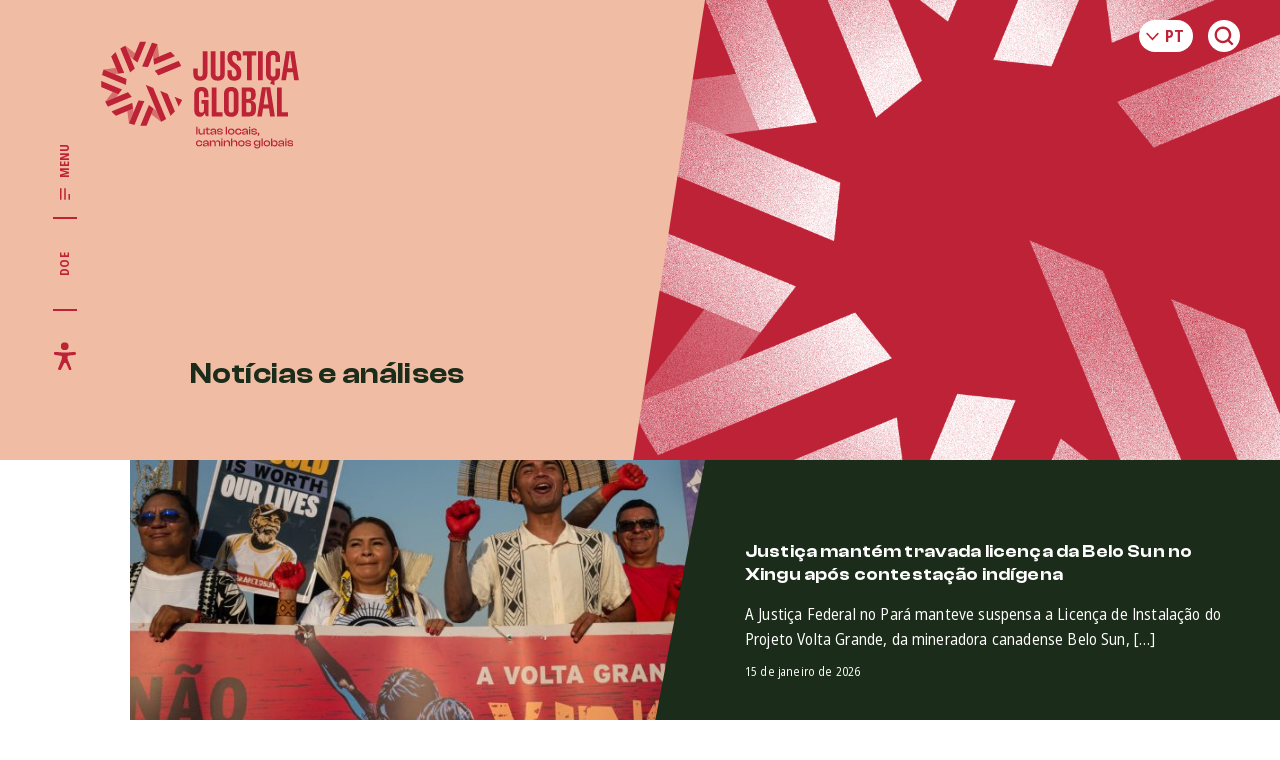

--- FILE ---
content_type: text/html; charset=UTF-8
request_url: https://www.global.org.br/noticias-e-analises/
body_size: 118063
content:
<!DOCTYPE html>
<html lang="pt-BR" prefix="og: https://ogp.me/ns#" class="no-js no-svg">
<head>
<meta charset="UTF-8">
<meta name="viewport" content="width=device-width, initial-scale=1, maximum-scale=1">
<link rel="profile" href="http://gmpg.org/xfn/11">

	<script>(function(html){html.className = html.className.replace(/\bno-js\b/,'js')})(document.documentElement);</script>
	<link rel="preconnect" href="https://fonts.googleapis.com">
	<link rel="preconnect" href="https://fonts.gstatic.com" crossorigin>
	<link href="https://fonts.googleapis.com/css2?family=Open+Sans:ital,wdth,wght@0,87.5,400;0,87.5,700;1,87.5,400;1,87.5,700&display=swap" rel="stylesheet">
	<link rel="alternate" href="https://www.global.org.br/noticias-e-analises/" hreflang="pt" />
<link rel="alternate" href="https://www.global.org.br/en/news-and-analyses/" hreflang="en" />
<link rel="alternate" href="https://www.global.org.br/es/noticias-y-analisis/" hreflang="es" />

<!-- Otimização para mecanismos de pesquisa pelo Rank Math - https://rankmath.com/ -->
<title>Notícias e análises - Justiça Global</title>
<meta name="robots" content="follow, index, max-snippet:-1, max-video-preview:-1, max-image-preview:large"/>
<link rel="canonical" href="https://www.global.org.br/noticias-e-analises/" />
<link rel="next" href="https://www.global.org.br/noticias-e-analises/page/2/" />
<meta property="og:locale" content="pt_BR" />
<meta property="og:type" content="website" />
<meta property="og:title" content="Notícias e análises - Justiça Global" />
<meta property="og:description" content="A Justiça Federal no Pará manteve suspensa a Licença de Instalação do Projeto Volta Grande, da mineradora canadense Belo Sun, [&hellip;]" />
<meta property="og:url" content="https://www.global.org.br/noticias-e-analises/" />
<meta property="og:site_name" content="Justiça Global" />
<meta property="og:image" content="https://www.global.org.br/wp/wp-content/uploads/2023/12/Capa.jpg" />
<meta property="og:image:secure_url" content="https://www.global.org.br/wp/wp-content/uploads/2023/12/Capa.jpg" />
<meta property="og:image:width" content="1920" />
<meta property="og:image:height" content="1280" />
<meta property="og:image:type" content="image/jpeg" />
<meta name="twitter:card" content="summary_large_image" />
<meta name="twitter:title" content="Notícias e análises - Justiça Global" />
<meta name="twitter:description" content="A Justiça Federal no Pará manteve suspensa a Licença de Instalação do Projeto Volta Grande, da mineradora canadense Belo Sun, [&hellip;]" />
<meta name="twitter:image" content="https://www.global.org.br/wp/wp-content/uploads/2023/12/Capa.jpg" />
<script type="application/ld+json" class="rank-math-schema">{"@context":"https://schema.org","@graph":[{"@type":"Organization","@id":"https://www.global.org.br/#organization","name":"Justi\u00e7a Global"},{"@type":"WebSite","@id":"https://www.global.org.br/#website","url":"https://www.global.org.br","name":"Justi\u00e7a Global","publisher":{"@id":"https://www.global.org.br/#organization"},"inLanguage":"pt-BR"},{"@type":"BreadcrumbList","@id":"https://www.global.org.br/noticias-e-analises/#breadcrumb","itemListElement":[{"@type":"ListItem","position":"1","item":{"@id":"https://www.global.org.br","name":"In\u00edcio"}}]},{"@type":"CollectionPage","@id":"https://www.global.org.br/noticias-e-analises/#webpage","url":"https://www.global.org.br/noticias-e-analises/","name":"Not\u00edcias e an\u00e1lises - Justi\u00e7a Global","isPartOf":{"@id":"https://www.global.org.br/#website"},"inLanguage":"pt-BR","breadcrumb":{"@id":"https://www.global.org.br/noticias-e-analises/#breadcrumb"}}]}</script>
<!-- /Plugin de SEO Rank Math para WordPress -->

<link rel='dns-prefetch' href='//www.googletagmanager.com' />
<style id='wp-img-auto-sizes-contain-inline-css' type='text/css'>
img:is([sizes=auto i],[sizes^="auto," i]){contain-intrinsic-size:3000px 1500px}
/*# sourceURL=wp-img-auto-sizes-contain-inline-css */
</style>
<link rel='stylesheet' id='formidable-css' href='https://www.global.org.br/wp/wp-content/plugins/formidable/css/formidableforms.css?ver=5141954' type='text/css' media='all' />
<style id='wp-emoji-styles-inline-css' type='text/css'>

	img.wp-smiley, img.emoji {
		display: inline !important;
		border: none !important;
		box-shadow: none !important;
		height: 1em !important;
		width: 1em !important;
		margin: 0 0.07em !important;
		vertical-align: -0.1em !important;
		background: none !important;
		padding: 0 !important;
	}
/*# sourceURL=wp-emoji-styles-inline-css */
</style>
<style id='wp-block-library-inline-css' type='text/css'>
:root{--wp-block-synced-color:#7a00df;--wp-block-synced-color--rgb:122,0,223;--wp-bound-block-color:var(--wp-block-synced-color);--wp-editor-canvas-background:#ddd;--wp-admin-theme-color:#007cba;--wp-admin-theme-color--rgb:0,124,186;--wp-admin-theme-color-darker-10:#006ba1;--wp-admin-theme-color-darker-10--rgb:0,107,160.5;--wp-admin-theme-color-darker-20:#005a87;--wp-admin-theme-color-darker-20--rgb:0,90,135;--wp-admin-border-width-focus:2px}@media (min-resolution:192dpi){:root{--wp-admin-border-width-focus:1.5px}}.wp-element-button{cursor:pointer}:root .has-very-light-gray-background-color{background-color:#eee}:root .has-very-dark-gray-background-color{background-color:#313131}:root .has-very-light-gray-color{color:#eee}:root .has-very-dark-gray-color{color:#313131}:root .has-vivid-green-cyan-to-vivid-cyan-blue-gradient-background{background:linear-gradient(135deg,#00d084,#0693e3)}:root .has-purple-crush-gradient-background{background:linear-gradient(135deg,#34e2e4,#4721fb 50%,#ab1dfe)}:root .has-hazy-dawn-gradient-background{background:linear-gradient(135deg,#faaca8,#dad0ec)}:root .has-subdued-olive-gradient-background{background:linear-gradient(135deg,#fafae1,#67a671)}:root .has-atomic-cream-gradient-background{background:linear-gradient(135deg,#fdd79a,#004a59)}:root .has-nightshade-gradient-background{background:linear-gradient(135deg,#330968,#31cdcf)}:root .has-midnight-gradient-background{background:linear-gradient(135deg,#020381,#2874fc)}:root{--wp--preset--font-size--normal:16px;--wp--preset--font-size--huge:42px}.has-regular-font-size{font-size:1em}.has-larger-font-size{font-size:2.625em}.has-normal-font-size{font-size:var(--wp--preset--font-size--normal)}.has-huge-font-size{font-size:var(--wp--preset--font-size--huge)}.has-text-align-center{text-align:center}.has-text-align-left{text-align:left}.has-text-align-right{text-align:right}.has-fit-text{white-space:nowrap!important}#end-resizable-editor-section{display:none}.aligncenter{clear:both}.items-justified-left{justify-content:flex-start}.items-justified-center{justify-content:center}.items-justified-right{justify-content:flex-end}.items-justified-space-between{justify-content:space-between}.screen-reader-text{border:0;clip-path:inset(50%);height:1px;margin:-1px;overflow:hidden;padding:0;position:absolute;width:1px;word-wrap:normal!important}.screen-reader-text:focus{background-color:#ddd;clip-path:none;color:#444;display:block;font-size:1em;height:auto;left:5px;line-height:normal;padding:15px 23px 14px;text-decoration:none;top:5px;width:auto;z-index:100000}html :where(.has-border-color){border-style:solid}html :where([style*=border-top-color]){border-top-style:solid}html :where([style*=border-right-color]){border-right-style:solid}html :where([style*=border-bottom-color]){border-bottom-style:solid}html :where([style*=border-left-color]){border-left-style:solid}html :where([style*=border-width]){border-style:solid}html :where([style*=border-top-width]){border-top-style:solid}html :where([style*=border-right-width]){border-right-style:solid}html :where([style*=border-bottom-width]){border-bottom-style:solid}html :where([style*=border-left-width]){border-left-style:solid}html :where(img[class*=wp-image-]){height:auto;max-width:100%}:where(figure){margin:0 0 1em}html :where(.is-position-sticky){--wp-admin--admin-bar--position-offset:var(--wp-admin--admin-bar--height,0px)}@media screen and (max-width:600px){html :where(.is-position-sticky){--wp-admin--admin-bar--position-offset:0px}}

/*# sourceURL=wp-block-library-inline-css */
</style><style id='global-styles-inline-css' type='text/css'>
:root{--wp--preset--aspect-ratio--square: 1;--wp--preset--aspect-ratio--4-3: 4/3;--wp--preset--aspect-ratio--3-4: 3/4;--wp--preset--aspect-ratio--3-2: 3/2;--wp--preset--aspect-ratio--2-3: 2/3;--wp--preset--aspect-ratio--16-9: 16/9;--wp--preset--aspect-ratio--9-16: 9/16;--wp--preset--color--black: #000000;--wp--preset--color--cyan-bluish-gray: #abb8c3;--wp--preset--color--white: #ffffff;--wp--preset--color--pale-pink: #f78da7;--wp--preset--color--vivid-red: #cf2e2e;--wp--preset--color--luminous-vivid-orange: #ff6900;--wp--preset--color--luminous-vivid-amber: #fcb900;--wp--preset--color--light-green-cyan: #7bdcb5;--wp--preset--color--vivid-green-cyan: #00d084;--wp--preset--color--pale-cyan-blue: #8ed1fc;--wp--preset--color--vivid-cyan-blue: #0693e3;--wp--preset--color--vivid-purple: #9b51e0;--wp--preset--gradient--vivid-cyan-blue-to-vivid-purple: linear-gradient(135deg,rgb(6,147,227) 0%,rgb(155,81,224) 100%);--wp--preset--gradient--light-green-cyan-to-vivid-green-cyan: linear-gradient(135deg,rgb(122,220,180) 0%,rgb(0,208,130) 100%);--wp--preset--gradient--luminous-vivid-amber-to-luminous-vivid-orange: linear-gradient(135deg,rgb(252,185,0) 0%,rgb(255,105,0) 100%);--wp--preset--gradient--luminous-vivid-orange-to-vivid-red: linear-gradient(135deg,rgb(255,105,0) 0%,rgb(207,46,46) 100%);--wp--preset--gradient--very-light-gray-to-cyan-bluish-gray: linear-gradient(135deg,rgb(238,238,238) 0%,rgb(169,184,195) 100%);--wp--preset--gradient--cool-to-warm-spectrum: linear-gradient(135deg,rgb(74,234,220) 0%,rgb(151,120,209) 20%,rgb(207,42,186) 40%,rgb(238,44,130) 60%,rgb(251,105,98) 80%,rgb(254,248,76) 100%);--wp--preset--gradient--blush-light-purple: linear-gradient(135deg,rgb(255,206,236) 0%,rgb(152,150,240) 100%);--wp--preset--gradient--blush-bordeaux: linear-gradient(135deg,rgb(254,205,165) 0%,rgb(254,45,45) 50%,rgb(107,0,62) 100%);--wp--preset--gradient--luminous-dusk: linear-gradient(135deg,rgb(255,203,112) 0%,rgb(199,81,192) 50%,rgb(65,88,208) 100%);--wp--preset--gradient--pale-ocean: linear-gradient(135deg,rgb(255,245,203) 0%,rgb(182,227,212) 50%,rgb(51,167,181) 100%);--wp--preset--gradient--electric-grass: linear-gradient(135deg,rgb(202,248,128) 0%,rgb(113,206,126) 100%);--wp--preset--gradient--midnight: linear-gradient(135deg,rgb(2,3,129) 0%,rgb(40,116,252) 100%);--wp--preset--font-size--small: 13px;--wp--preset--font-size--medium: 20px;--wp--preset--font-size--large: 36px;--wp--preset--font-size--x-large: 42px;--wp--preset--spacing--20: 0.44rem;--wp--preset--spacing--30: 0.67rem;--wp--preset--spacing--40: 1rem;--wp--preset--spacing--50: 1.5rem;--wp--preset--spacing--60: 2.25rem;--wp--preset--spacing--70: 3.38rem;--wp--preset--spacing--80: 5.06rem;--wp--preset--shadow--natural: 6px 6px 9px rgba(0, 0, 0, 0.2);--wp--preset--shadow--deep: 12px 12px 50px rgba(0, 0, 0, 0.4);--wp--preset--shadow--sharp: 6px 6px 0px rgba(0, 0, 0, 0.2);--wp--preset--shadow--outlined: 6px 6px 0px -3px rgb(255, 255, 255), 6px 6px rgb(0, 0, 0);--wp--preset--shadow--crisp: 6px 6px 0px rgb(0, 0, 0);}:where(.is-layout-flex){gap: 0.5em;}:where(.is-layout-grid){gap: 0.5em;}body .is-layout-flex{display: flex;}.is-layout-flex{flex-wrap: wrap;align-items: center;}.is-layout-flex > :is(*, div){margin: 0;}body .is-layout-grid{display: grid;}.is-layout-grid > :is(*, div){margin: 0;}:where(.wp-block-columns.is-layout-flex){gap: 2em;}:where(.wp-block-columns.is-layout-grid){gap: 2em;}:where(.wp-block-post-template.is-layout-flex){gap: 1.25em;}:where(.wp-block-post-template.is-layout-grid){gap: 1.25em;}.has-black-color{color: var(--wp--preset--color--black) !important;}.has-cyan-bluish-gray-color{color: var(--wp--preset--color--cyan-bluish-gray) !important;}.has-white-color{color: var(--wp--preset--color--white) !important;}.has-pale-pink-color{color: var(--wp--preset--color--pale-pink) !important;}.has-vivid-red-color{color: var(--wp--preset--color--vivid-red) !important;}.has-luminous-vivid-orange-color{color: var(--wp--preset--color--luminous-vivid-orange) !important;}.has-luminous-vivid-amber-color{color: var(--wp--preset--color--luminous-vivid-amber) !important;}.has-light-green-cyan-color{color: var(--wp--preset--color--light-green-cyan) !important;}.has-vivid-green-cyan-color{color: var(--wp--preset--color--vivid-green-cyan) !important;}.has-pale-cyan-blue-color{color: var(--wp--preset--color--pale-cyan-blue) !important;}.has-vivid-cyan-blue-color{color: var(--wp--preset--color--vivid-cyan-blue) !important;}.has-vivid-purple-color{color: var(--wp--preset--color--vivid-purple) !important;}.has-black-background-color{background-color: var(--wp--preset--color--black) !important;}.has-cyan-bluish-gray-background-color{background-color: var(--wp--preset--color--cyan-bluish-gray) !important;}.has-white-background-color{background-color: var(--wp--preset--color--white) !important;}.has-pale-pink-background-color{background-color: var(--wp--preset--color--pale-pink) !important;}.has-vivid-red-background-color{background-color: var(--wp--preset--color--vivid-red) !important;}.has-luminous-vivid-orange-background-color{background-color: var(--wp--preset--color--luminous-vivid-orange) !important;}.has-luminous-vivid-amber-background-color{background-color: var(--wp--preset--color--luminous-vivid-amber) !important;}.has-light-green-cyan-background-color{background-color: var(--wp--preset--color--light-green-cyan) !important;}.has-vivid-green-cyan-background-color{background-color: var(--wp--preset--color--vivid-green-cyan) !important;}.has-pale-cyan-blue-background-color{background-color: var(--wp--preset--color--pale-cyan-blue) !important;}.has-vivid-cyan-blue-background-color{background-color: var(--wp--preset--color--vivid-cyan-blue) !important;}.has-vivid-purple-background-color{background-color: var(--wp--preset--color--vivid-purple) !important;}.has-black-border-color{border-color: var(--wp--preset--color--black) !important;}.has-cyan-bluish-gray-border-color{border-color: var(--wp--preset--color--cyan-bluish-gray) !important;}.has-white-border-color{border-color: var(--wp--preset--color--white) !important;}.has-pale-pink-border-color{border-color: var(--wp--preset--color--pale-pink) !important;}.has-vivid-red-border-color{border-color: var(--wp--preset--color--vivid-red) !important;}.has-luminous-vivid-orange-border-color{border-color: var(--wp--preset--color--luminous-vivid-orange) !important;}.has-luminous-vivid-amber-border-color{border-color: var(--wp--preset--color--luminous-vivid-amber) !important;}.has-light-green-cyan-border-color{border-color: var(--wp--preset--color--light-green-cyan) !important;}.has-vivid-green-cyan-border-color{border-color: var(--wp--preset--color--vivid-green-cyan) !important;}.has-pale-cyan-blue-border-color{border-color: var(--wp--preset--color--pale-cyan-blue) !important;}.has-vivid-cyan-blue-border-color{border-color: var(--wp--preset--color--vivid-cyan-blue) !important;}.has-vivid-purple-border-color{border-color: var(--wp--preset--color--vivid-purple) !important;}.has-vivid-cyan-blue-to-vivid-purple-gradient-background{background: var(--wp--preset--gradient--vivid-cyan-blue-to-vivid-purple) !important;}.has-light-green-cyan-to-vivid-green-cyan-gradient-background{background: var(--wp--preset--gradient--light-green-cyan-to-vivid-green-cyan) !important;}.has-luminous-vivid-amber-to-luminous-vivid-orange-gradient-background{background: var(--wp--preset--gradient--luminous-vivid-amber-to-luminous-vivid-orange) !important;}.has-luminous-vivid-orange-to-vivid-red-gradient-background{background: var(--wp--preset--gradient--luminous-vivid-orange-to-vivid-red) !important;}.has-very-light-gray-to-cyan-bluish-gray-gradient-background{background: var(--wp--preset--gradient--very-light-gray-to-cyan-bluish-gray) !important;}.has-cool-to-warm-spectrum-gradient-background{background: var(--wp--preset--gradient--cool-to-warm-spectrum) !important;}.has-blush-light-purple-gradient-background{background: var(--wp--preset--gradient--blush-light-purple) !important;}.has-blush-bordeaux-gradient-background{background: var(--wp--preset--gradient--blush-bordeaux) !important;}.has-luminous-dusk-gradient-background{background: var(--wp--preset--gradient--luminous-dusk) !important;}.has-pale-ocean-gradient-background{background: var(--wp--preset--gradient--pale-ocean) !important;}.has-electric-grass-gradient-background{background: var(--wp--preset--gradient--electric-grass) !important;}.has-midnight-gradient-background{background: var(--wp--preset--gradient--midnight) !important;}.has-small-font-size{font-size: var(--wp--preset--font-size--small) !important;}.has-medium-font-size{font-size: var(--wp--preset--font-size--medium) !important;}.has-large-font-size{font-size: var(--wp--preset--font-size--large) !important;}.has-x-large-font-size{font-size: var(--wp--preset--font-size--x-large) !important;}
/*# sourceURL=global-styles-inline-css */
</style>

<style id='classic-theme-styles-inline-css' type='text/css'>
/*! This file is auto-generated */
.wp-block-button__link{color:#fff;background-color:#32373c;border-radius:9999px;box-shadow:none;text-decoration:none;padding:calc(.667em + 2px) calc(1.333em + 2px);font-size:1.125em}.wp-block-file__button{background:#32373c;color:#fff;text-decoration:none}
/*# sourceURL=/wp-includes/css/classic-themes.min.css */
</style>
<link rel='stylesheet' id='style-css' href='https://www.global.org.br/wp/wp-content/themes/justicaglobal/style.css?ver=1.0.0.62' type='text/css' media='all' />
<link rel='stylesheet' id='theme-style-css' href='https://www.global.org.br/wp/wp-content/themes/justicaglobal/dist/style.min.css?ver=1.0.0.62' type='text/css' media='all' />
<link rel='stylesheet' id='mt-style-css' href='https://www.global.org.br/wp/wp-content/themes/justicaglobal/dist/style-mt.css?ver=1.0.0.62' type='text/css' media='all' />
<link rel='stylesheet' id='search-filter-flatpickr-css' href='https://www.global.org.br/wp/wp-content/plugins/search-filter/assets/css/vendor/flatpickr.min.css?ver=3.1.6' type='text/css' media='all' />
<link rel='stylesheet' id='search-filter-css' href='https://www.global.org.br/wp/wp-content/plugins/search-filter-pro/assets/css/frontend/frontend.css?ver=3.1.6' type='text/css' media='all' />
<link rel='stylesheet' id='search-filter-ugc-styles-css' href='https://www.global.org.br/wp/wp-content/uploads/search-filter/style.css?ver=73' type='text/css' media='all' />
<script type="text/javascript">
		if ( ! Object.hasOwn( window, 'searchAndFilter' ) ) {
			window.searchAndFilter = {};
		}
		</script><script type="text/javascript" src="https://www.global.org.br/wp/wp-content/plugins/search-filter/assets/js/vendor/flatpickr.min.js?ver=3.1.6" id="search-filter-flatpickr-js"></script>
<script type="text/javascript" id="search-filter-js-before">
/* <![CDATA[ */
window.searchAndFilter.frontend = {"fields":{},"queries":{},"library":{"fields":{},"components":{}},"restNonce":"21c71e1b33","homeUrl":"https:\/\/www.global.org.br","isPro":true,"suggestionsNonce":"7a47704136"};
//# sourceURL=search-filter-js-before
/* ]]> */
</script>
<script type="text/javascript" src="https://www.global.org.br/wp/wp-content/plugins/search-filter-pro/assets/js/frontend/frontend.js?ver=3.1.6" id="search-filter-js"></script>

<!-- Snippet da etiqueta do Google (gtag.js) adicionado pelo Site Kit -->

<!-- Snippet do Google Análises adicionado pelo Site Kit -->
<script type="text/javascript" src="https://www.googletagmanager.com/gtag/js?id=GT-K4LNQ4MC" id="google_gtagjs-js" async></script>
<script type="text/javascript" id="google_gtagjs-js-after">
/* <![CDATA[ */
window.dataLayer = window.dataLayer || [];function gtag(){dataLayer.push(arguments);}
gtag("set","linker",{"domains":["www.global.org.br"]});
gtag("js", new Date());
gtag("set", "developer_id.dZTNiMT", true);
gtag("config", "GT-K4LNQ4MC");
 window._googlesitekit = window._googlesitekit || {}; window._googlesitekit.throttledEvents = []; window._googlesitekit.gtagEvent = (name, data) => { var key = JSON.stringify( { name, data } ); if ( !! window._googlesitekit.throttledEvents[ key ] ) { return; } window._googlesitekit.throttledEvents[ key ] = true; setTimeout( () => { delete window._googlesitekit.throttledEvents[ key ]; }, 5 ); gtag( "event", name, { ...data, event_source: "site-kit" } ); } 
//# sourceURL=google_gtagjs-js-after
/* ]]> */
</script>

<!-- Fim do snippet da etiqueta do Google (gtag.js) adicionado pelo Site Kit -->
<link rel="https://api.w.org/" href="https://www.global.org.br/wp-json/" /><link rel="EditURI" type="application/rsd+xml" title="RSD" href="https://www.global.org.br/wp/xmlrpc.php?rsd" />

<meta name="generator" content="Site Kit by Google 1.152.1" /><link rel="icon" href="https://www.global.org.br/wp/wp-content/uploads/2023/05/cropped-favicon-150x150.png" sizes="32x32" />
<link rel="icon" href="https://www.global.org.br/wp/wp-content/uploads/2023/05/cropped-favicon-300x300.png" sizes="192x192" />
<link rel="apple-touch-icon" href="https://www.global.org.br/wp/wp-content/uploads/2023/05/cropped-favicon-300x300.png" />
<meta name="msapplication-TileImage" content="https://www.global.org.br/wp/wp-content/uploads/2023/05/cropped-favicon-300x300.png" />
		<style type="text/css" id="wp-custom-css">
			body{
	top: 0 !important;
}
.gtranslate_wrapper,
.skiptranslate,
.skiptranslate iframe{
	position: absolute !important;
  top: -500px !important;
}


.home .banner-post-slider__wrapper{
	align-items: stretch;
}

.home .banner-post-slider__wrapper .swiper-slide {
	height: auto;
	background-color: #bd2237 !important;
}
/* SINGLE CLIPPING */
.page-cover.page-cover--clipping{
	margin-bottom: 0;
}
.single-clipping-mod{
	position: relative;
}
/*
.single-clipping-mod::before {
	content: "";
	background-color: var(--color-primary);
	width: var(--header-width);
	height: 100%;
	display: block;
	position: absolute;
	top: 0;
	left: calc( 0px - (var(--header-width)));
}
*/
.single-clipping-mod .post-excerpt__modal {	
	position: relative;
	transform: none;	
}
.single-clipping-mod .post-excerpt__modal-wrapper {	
	padding-left: var(--content-offset-left);
}
.single-clipping-mod .post-excerpt__modal-image-wrapper{
	display: none;
}
.single-clipping-mod .post-excerpt--clipping .post-excerpt__modal-header {	
	padding-left: 0;
}
.rounded-image-wrapper {
	clip-path: none;	
}
.post-excerpt--redondo .post-excerpt__content {
	position: relative;
	z-index: 101;
	margin-top: 0;
}
.post-excerpt--equipe .post-excerpt__content {
	margin-top: 1rem;	
}
.single-apoio .page-cover__image-wrapper{
	background-color: var(--color-primary);
}
.single-apoio .page-cover__image-wrapper img.page-cover__image{
	display: none;
}
.single-apoio .text blockquote, .single-post .text blockquote {	
	text-transform: none;
}
.page-template-tpl-page-acervo-galerias .post-archive__item:not(:last-child) {
	margin-bottom: 2rem;
}
.page-template-tpl-page-acervo .post-excerpt--galeria .post-excerpt__title{
	display: block;
}
.post-excerpt--informe.post-excerpt--galeria .post-excerpt__content{
	font-size: 0;
}
.post-excerpt--informe.post-excerpt--galeria .post-excerpt__content .post-excerpt__image-wrapper{
	width: 100%;
	max-width: 300px;
  display: inline-block;
	vertical-align: top;
  margin: 0 0 20px;
}
.post-excerpt--galeria .post-excerpt__header {
	width: 100%;
	padding-top: 1.5rem;
	margin-bottom: 1.5rem;
	display: inline-block;
	vertical-align: top;
}
.page-template-tpl-page-comunicacao-imprensa-clipping .page-cover {
	margin-bottom: 0;
}
.page-template-tpl-page-comunicacao-imprensa-clipping .post-by-tax-list__term-section {
	background-color: #FFF !important;
	padding-bottom: 0;
}
.page-template-tpl-page-comunicacao-imprensa-clipping .page-navigation {	
	margin-bottom: 6rem;
}
@media only screen and (min-width: 48.75em) {
  .cta--home .cta__wrapper {
		padding-bottom: 12vw;
	}
	.cta--home .cta__grafismo {
		top: unset;
		height: 42vw;
	}
	.post-excerpt--informe.post-excerpt--galeria .post-excerpt__content .post-excerpt__image-wrapper{
	width: 175px;
  display: inline-block;
	vertical-align: top;
  margin: 0 30px 0 0;
}
.post-excerpt--galeria .post-excerpt__header {
	width: calc( 100% - 210px );
	padding-top: 1.5rem;
	margin-bottom: 1.5rem;
	display: inline-block;
	vertical-align: top;
}
}
@media only screen and (min-width: 60em) {
 .cta--home .cta__wrapper {
		padding-bottom: 0;
	}
	.page-template-tpl-page-acervo-galerias .post-archive__item:not(:last-child) {
	margin-bottom: 2rem;
}
}		</style>
		
<meta name=“facebook-domain-verification” content=“34vth955jwk8u4emla50rac9uxje8k” />
<meta name="google-site-verification" content="BjPZ1j7l54_aYSyS62pNMwpDFlK0dAJAlAHt7CQ8FLU" />
<!-- Google Tag Manager -->
<script>(function(w,d,s,l,i){w[l]=w[l]||[];w[l].push({'gtm.start':
new Date().getTime(),event:'gtm.js'});var f=d.getElementsByTagName(s)[0],
j=d.createElement(s),dl=l!='dataLayer'?'&l='+l:'';j.async=true;j.src=
'https://www.googletagmanager.com/gtm.js?id='+i+dl;f.parentNode.insertBefore(j,f);
})(window,document,'script','dataLayer','GTM-NPKCFZJF');</script>
<!-- End Google Tag Manager -->
</head>

<body id="body" class="blog wp-theme-justicaglobal">

<!-- pro widget do facebook - esta no meu app, trocar! -->
<div id="fb-root"></div>
<script async defer crossorigin="anonymous" src="https://connect.facebook.net/en_US/sdk.js#xfbml=1&version=v17.0&appId=351069841615626&autoLogAppEvents=1" nonce="Me14omWq"></script>
<!-- fim -->

<div id="svg-sprite">
	<svg aria-hidden="true" style="position:absolute;width:0;height:0" xmlns="http://www.w3.org/2000/svg" overflow="hidden"><defs><symbol id="icon-acessibilidade" viewBox="0 0 32 32"><path d="M20.114 4.876a4.418 4.418 0 11-8.838 0 4.418 4.418 0 118.838 0zm-6.247 7.162h4.419l8.381-.762c.762-.152 1.524.457 1.676 1.219l.152.457c.152.762-.457 1.676-1.219 1.829h-.152l-6.857.762c-.762.152-1.371.762-1.371 1.524v1.981c0 .152 0 .305.152.61l4.114 10.514c.305.762 0 1.676-.762 1.981-.762.305-1.676 0-1.981-.762l-2.895-6.705c-.305-.762-1.219-1.067-1.981-.762a1.83 1.83 0 00-.762.762l-3.352 6.857c-.762.61-1.676.914-2.438.457-.762-.305-1.067-1.219-.762-1.981l3.962-10.057c0-.152.152-.305.152-.457l.152-2.286c0-.762-.61-1.524-1.371-1.524l-6.4-.914c-.914-.152-1.524-.914-1.371-1.676v-.457c.152-.762.762-1.371 1.676-1.371l8.838.762c-.152 0 0 0 0 0z"/></symbol><symbol id="icon-chevron" viewBox="0 0 32 32"><path d="M26.24 15.68L11.2 30.72l-4.48-4.48 10.56-10.56L6.72 5.12 11.2.64l15.04 15.04z"/></symbol><symbol id="icon-close" viewBox="0 0 32 32"><path d="M21.123 22.514l-5.059-5.059-5.059 5.059-1.391-1.391 5.059-5.059-5.059-5.059 1.391-1.391 5.059 5.059 5.059-5.059 1.391 1.391-5.059 5.059 5.059 5.059-1.391 1.391z"/><path d="M27.194 4.806c-6.198-6.198-16.19-6.198-22.387 0s-6.198 16.19 0 22.387c6.198 6.198 16.19 6.198 22.387 0s6.198-16.19 0-22.387zm-1.771 20.617c-2.53 2.53-5.818 3.921-9.36 3.921s-6.83-1.391-9.36-3.921c-2.53-2.53-3.921-5.818-3.921-9.36s1.391-6.83 3.921-9.36c2.53-2.53 5.818-3.921 9.36-3.921s6.83 1.391 9.36 3.921c2.53 2.53 3.921 5.818 3.921 9.36s-1.391 6.83-3.921 9.36z"/></symbol><symbol id="icon-close-x" viewBox="0 0 32 32"><path d="M21.123 22.514l-5.059-5.059-5.059 5.059-1.391-1.391 5.059-5.059-5.059-5.059 1.391-1.391 5.059 5.059 5.059-5.059 1.391 1.391-5.059 5.059 5.059 5.059-1.391 1.391z"/></symbol><symbol id="icon-contraste" viewBox="0 0 32 32"><path d="M16 31.819C7.322 31.819.181 24.678.181 16S7.322.181 16 .181 31.819 7.322 31.819 16A15.779 15.779 0 0116 31.819zm0-29.83C8.316 1.989 1.989 8.317 1.989 16S8.317 30.011 16 30.011c7.684 0 14.011-6.328 14.011-14.011S23.774 1.989 16 1.989z"/><path d="M15.548 10.124c-3.525 0-6.328 2.802-6.328 6.328s2.802 6.328 6.328 6.328V10.125z"/><path d="M25.401 15.367c-.542-4.339-4.339-7.774-9.04-7.955h-.904c-4.881.181-8.859 3.977-9.04 8.678v.542c.181 4.52 3.706 8.136 8.316 8.678.362.09.814.09 1.175.09s.723 0 1.175-.09c4.339-.452 7.774-3.797 8.316-7.955 0-.362.09-.723.09-1.085 0-.181 0-.542-.09-.904zM16 23.684h-.181c-4.158-.09-7.412-3.345-7.412-7.232s3.345-7.141 7.412-7.232H16c4.249 0 7.684 3.254 7.684 7.232S20.249 23.684 16 23.684z"/></symbol><symbol id="icon-email" viewBox="0 0 32 32"><path d="M27.485 8.345H4.515L16 17.915l11.485-9.57zm-26.795 0a3.843 3.843 0 013.83-3.83h22.97a3.843 3.843 0 013.83 3.83v15.31a3.843 3.843 0 01-3.83 3.83H4.515a3.843 3.843 0 01-3.83-3.83L.69 8.345z"/></symbol><symbol id="icon-facebook" viewBox="0 0 32 32"><path d="M17.345 24.65v-7.88h2.69l.385-3.075h-3.075v-1.92c0-.865.29-1.535 1.535-1.535h1.635V7.455c-.385 0-1.345-.095-2.4-.095a3.706 3.706 0 00-3.94 4.035V13.7h-2.69v3.075h2.69v7.875h3.17z"/></symbol><symbol id="icon-font-large" viewBox="0 0 32 32"><path d="M7.461 20.944l4.315-9.618h2.157l4.315 9.618H16.45l-1.079-2.517h-5.124l-1.079 2.517H7.46zm3.505-3.865h3.865l-1.348-2.966-.539-1.348h-.09l-.539 1.348-1.348 2.966zm10.068 2.067v-2.337h-2.337v-1.258h2.337v-2.337h1.438v2.337h2.337v1.258h-2.337v2.337h-1.438z"/><path d="M16 31.73C7.371 31.73.27 24.629.27 16S7.371.27 16 .27C24.629.27 31.73 7.371 31.73 16S24.719 31.73 16 31.73zm0-29.663C8.36 2.067 2.067 8.359 2.067 16S8.359 29.933 16 29.933c7.64 0 13.933-6.292 13.933-13.933S23.731 2.067 16 2.067z"/></symbol><symbol id="icon-font-small" viewBox="0 0 32 32"><path d="M8.444 20.889l4.267-9.511h2.133l4.267 9.511h-1.778L16.266 18.4h-5.067l-1.067 2.489H8.443zm3.378-3.911h3.822l-1.333-2.933-.533-1.333h-.089l-.533 1.333-1.333 2.933zm7.734.355V16H24v1.333h-4.444z"/><path d="M16 31.556C7.378 31.556.444 24.534.444 16S7.377.444 16 .444C24.533.444 31.556 7.466 31.556 16S24.534 31.556 16 31.556zm0-29.334C8.356 2.222 2.222 8.355 2.222 16S8.444 29.778 16 29.778 29.778 23.556 29.778 16 23.556 2.222 16 2.222z"/></symbol><symbol id="icon-instagram" viewBox="0 0 32 32"><path d="M16 8.89c1.155-.045 2.31-.01 3.46.095.555-.005 1.11.09 1.635.29.72.335 1.295.915 1.635 1.635.195.52.295 1.075.29 1.635 0 .865.095 1.155.095 3.46.045 1.155.01 2.31-.095 3.46.005.555-.09 1.11-.29 1.635a3.396 3.396 0 01-1.635 1.635 4.546 4.546 0 01-1.635.29c-.865 0-1.155.095-3.46.095-1.155.045-2.31.01-3.46-.095a4.477 4.477 0 01-1.635-.29A3.396 3.396 0 019.27 21.1a4.546 4.546 0 01-.29-1.635c0-.865-.095-1.155-.095-3.46-.045-1.155-.01-2.31.095-3.46-.005-.555.09-1.11.29-1.635.17-.355.395-.68.67-.96.225-.335.57-.575.96-.67a4.546 4.546 0 011.635-.29c1.155-.11 2.31-.14 3.465-.1zm0-1.535c-1.185-.04-2.37-.01-3.555.095-.72 0-1.44.13-2.11.385-.585.19-1.11.52-1.535.96-.44.425-.77.955-.96 1.54-.3.66-.435 1.385-.385 2.11-.105 1.18-.14 2.37-.095 3.555-.04 1.185-.01 2.37.095 3.555 0 .72.13 1.44.385 2.115.19.585.52 1.11.96 1.535.425.44.955.77 1.535.96.675.255 1.39.385 2.115.385 1.18.105 2.37.14 3.555.095 1.185.04 2.37.01 3.555-.095.72 0 1.44-.13 2.115-.385a4.027 4.027 0 002.495-2.495c.255-.675.385-1.39.385-2.115 0-.96.095-1.25.095-3.555.04-1.185.01-2.37-.095-3.555 0-.72-.13-1.44-.385-2.115a3.737 3.737 0 00-.96-1.535 3.77 3.77 0 00-1.535-.96 5.97 5.97 0 00-2.11-.385A29.328 29.328 0 0016 7.355zm0 4.225a4.35 4.35 0 00-4.42 4.275V16c0 2.44 1.98 4.42 4.42 4.42s4.42-1.98 4.42-4.42-1.98-4.42-4.42-4.42zm0 7.3a2.824 2.824 0 01-2.88-2.775V16a2.824 2.824 0 012.775-2.88H16a2.824 2.824 0 012.88 2.775V16a2.824 2.824 0 01-2.775 2.88H16zm4.61-8.545a1.055 1.055 0 101.055 1.055c0-.58-.475-1.05-1.055-1.055z"/></symbol><symbol id="icon-link-arrow" viewBox="0 0 32 32"><path d="M10.607 10.607v2.157h8l-8.719 8.719 1.528 1.528 8.809-8.809v8h2.157V10.517l-11.775.09z"/><path d="M16 31.73C7.371 31.73.27 24.629.27 16S7.371.27 16 .27C24.629.27 31.73 7.371 31.73 16A15.69 15.69 0 0116 31.73zm0-29.663C8.36 2.067 2.067 8.359 2.067 16S8.359 29.933 16 29.933c7.64 0 13.933-6.292 13.933-13.933S23.731 2.067 16 2.067z"/></symbol><symbol id="icon-long-arrow" viewBox="0 0 30.5 13"><path d="M23.9.4l-1.1 1.1L27 5.7H.8v1.6H27l-4.2 4.2 1.1 1.1 6-6-6-6.2z"/></symbol><symbol id="icon-longest-arrow" viewBox="0 0 32.5 4.6"><path d="M30.3.3l-.4.4L31.3 2H.3v.5h31l-1.4 1.4.4.4 2-2c-.1 0-2-2-2-2z"/></symbol><symbol id="icon-medium" viewBox="0 0 32 32"><path d="M17.622 16a8.645 8.645 0 11-17.29 0 8.645 8.645 0 0117.29 0zm9.72 0c0 4.178-1.934 7.565-4.32 7.565s-4.32-3.387-4.32-7.565c0-4.178 1.934-7.565 4.32-7.565s4.32 3.387 4.32 7.565zm4.325-.54c0 3.88-.725 7.025-1.62 7.025s-1.62-3.145-1.62-7.025c0-3.88.725-7.025 1.62-7.025s1.62 3.145 1.62 7.025z"/></symbol><symbol id="icon-menu" viewBox="0 0 32 32"><path d="M.762 29.333v-3.81H16v3.81H.762zm0-11.428v-3.81h30.476v3.81H.762zm0-11.429v-3.81h30.476v3.81H.762z"/></symbol><symbol id="icon-phone" viewBox="0 0 32 32"><path d="M18.31 22.125l3.06-2.805a.944.944 0 01.77-.26l.51.26 7.15 3.315c.51.26.51.51.51 1.015a6.48 6.48 0 01-2.045 4.59 7.357 7.357 0 01-5.36 2.045c-2.49-.015-4.94-.63-7.145-1.785-2.6-1.38-5-3.1-7.145-5.1a43.092 43.092 0 01-3.83-5.615 34.273 34.273 0 01-2.55-5.62 15.701 15.701 0 01-.51-4.85c.17-1.435.79-2.78 1.785-3.83A7.786 7.786 0 018.36 1.7c.405.01.775.195 1.015.51L13.2 9.36c.025.19.12.37.26.51a.936.936 0 01-.255.765l-3.32 3.06a1.122 1.122 0 000 1.275c.88 1.465 1.9 2.835 3.06 4.085a25.477 25.477 0 004.085 3.315c.51.26 1.02.26 1.28-.245z"/></symbol><symbol id="icon-play" viewBox="0 0 32 32"><path d="M20.09 15.917L14.247 12.3v7.207l5.843-3.59z"/><path d="M15.944 31.805C7.262 31.805.222 24.682.222 15.944S7.262.083 15.944.083c8.682 0 15.722 7.123 15.722 15.861s-7.068 15.861-15.722 15.861zm0-31.165C7.568.64.779 7.513.779 15.944s6.79 15.304 15.165 15.304 15.165-6.873 15.165-15.304S24.292.64 15.944.64z"/></symbol><symbol id="icon-search" viewBox="0 0 32 32"><path d="M31.196 28.462l-6.271-6.271c1.769-2.251 2.734-5.146 2.734-8.04 0-7.397-5.95-13.347-13.186-13.347h-.161C6.915.804.965 6.754.965 13.99v.161c0 7.397 5.95 13.347 13.186 13.347h.161c2.894 0 5.789-.965 8.04-2.734l6.271 6.271 2.573-2.573zM4.663 14.151c0-5.307 4.181-9.487 9.327-9.487h.161c5.307 0 9.487 4.181 9.487 9.327v.161c0 5.307-4.181 9.487-9.327 9.487h-.161c-5.307 0-9.487-4.181-9.487-9.327v-.161z"/></symbol><symbol id="icon-share" viewBox="0 0 32 32"><path d="M11.294 14.762c-.694-.198-1.387.198-1.585.892s.198 1.387.892 1.585a1.272 1.272 0 001.585-.892v-.495c0-.495-.396-.892-.892-1.09zm7.43-3.171c.099 0 .198.099.396.099.694 0 1.288-.594 1.288-1.288s-.594-1.288-1.288-1.288c-.694 0-1.189.495-1.288 1.189v.099c-.099.495.297.991.892 1.189zm.298 11.294c.694 0 1.288-.594 1.288-1.288s-.594-1.288-1.288-1.288a1.31 1.31 0 00-1.288 1.288v.099c.099.694.694 1.189 1.288 1.189z"/><path d="M15.95.099C7.232.099.099 7.232.099 15.95S7.232 31.801 15.95 31.801s15.851-7.133 15.851-15.851S24.767.099 15.95.099zm-2.278 14.96c0 .099.099.198.099.297.099.396.099.793 0 1.189 0 .099-.099.198-.099.297l3.567 2.477c.495-.396 1.189-.694 1.783-.694 1.387 0 2.576.991 2.774 2.279.297 1.585-.694 3.071-2.18 3.368-.099 0-.198 0-.396.099h-.297c-1.585 0-2.774-1.288-2.774-2.873 0-.297.099-.594.198-.892l-3.567-2.477c-.396.396-.991.594-1.585.594h-.297c-1.585 0-2.873-1.288-2.774-2.873 0-1.585 1.288-2.873 2.873-2.774.694 0 1.288.198 1.783.694l3.567-2.477c-.099-.297-.198-.594-.198-.892a2.875 2.875 0 012.873-2.873c1.387 0 2.477.991 2.774 2.279.297 1.585-.694 3.071-2.18 3.368-.099 0-.198 0-.396.099h-.297c-.594 0-1.288-.198-1.783-.694l-3.467 2.477z"/></symbol><symbol id="icon-linkedin" viewBox="0 0 32 32"><path d="M31.992 32v-.001H32V20.263c0-5.741-1.236-10.164-7.948-10.164-3.227 0-5.392 1.771-6.276 3.449h-.093v-2.913h-6.364v21.364h6.627V21.42c0-2.785.528-5.479 3.977-5.479 3.399 0 3.449 3.179 3.449 5.657v10.401zM.528 10.636h6.635V32H.528zM3.843 0C1.722 0 0 1.721 0 3.843s1.721 3.879 3.843 3.879 3.843-1.757 3.843-3.879A3.846 3.846 0 003.843 0z"/></symbol><symbol id="icon-twitter" viewBox="0 0 32 32"><path d="M18.9 13.6L30.3.4h-2.7l-9.9 11.5L9.8.4H.7l11.9 17.4L.7 31.6h2.7l10.4-12.1 8.3 12.1h9.1l-12.3-18zm-3.7 4.3L14 16.2 4.4 2.4h4.1l7.8 11.1 1.2 1.7 10.1 14.4h-4.1l-8.3-11.7z"/></symbol><symbol id="icon-youtube" viewBox="0 0 32 32"><path d="M24.645 7.895H7.355a2.16 2.16 0 00-2.16 2.16V21.94c0 1.195.97 2.16 2.16 2.16h17.29a2.16 2.16 0 002.16-2.16V10.055a2.16 2.16 0 00-2.16-2.16zm-5.61 8.575L14.3 19.23a.784.784 0 01-1.185-.71v-5.44a.834.834 0 011.18-.705l4.73 2.76c.145.075.26.19.335.335a.733.733 0 01-.325 1z"/></symbol><symbol id="icon-pinterest" viewBox="0 0 32 32"><path d="M16.435 0C7.665 0 3 5.62 3 11.749c0 2.842 1.588 6.386 4.13 7.51.386.174.596.1.682-.258.076-.272.41-1.582.572-2.2a.566.566 0 00-.136-.556c-.844-.976-1.514-2.754-1.514-4.422 0-4.274 3.398-8.424 9.18-8.424 5 0 8.498 3.248 8.498 7.894 0 5.25-2.778 8.882-6.388 8.882-1.998 0-3.486-1.568-3.014-3.508.57-2.31 1.688-4.794 1.688-6.46 0-1.494-.844-2.73-2.568-2.73-2.034 0-3.684 2.014-3.684 4.718 0 1.718.608 2.878.608 2.878s-2.012 8.128-2.386 9.646c-.632 2.57.086 6.732.148 7.09.038.198.26.26.384.098.198-.26 2.63-3.73 3.312-6.238.248-.914 1.266-4.62 1.266-4.62.67 1.21 2.604 2.224 4.664 2.224 6.128 0 10.556-5.386 10.556-12.071C28.976 4.794 23.492-.001 16.433-.001z"/></symbol><symbol id="icon-spotify" viewBox="0 0 32 32"><path d="M16 32c8.832 0 16-7.168 16-16S24.832 0 16 0 0 7.168 0 16s7.168 16 16 16zm6.496-8.459v.001c-1.076 0-4.475-3.771-14.027-1.813-.252.065-.581.168-.768.168-1.22 0-1.453-1.825-.141-2.104 5.284-1.167 10.684-1.064 15.289 1.691 1.099.701.632 2.057-.353 2.057zm1.737-4.23c-.151-.04-.107.092-.796-.271-4.033-2.387-10.044-3.349-15.393-1.897-.309.084-.477.168-.768.168-1.428 0-1.807-2.148-.251-2.587 6.288-1.767 13.033-.736 17.729 2.057.523.309.729.711.729 1.271-.007.696-.548 1.259-1.251 1.259zM6.064 9.331c6.031-1.765 15.157-1.208 20.832 2.104 1.455.839.883 2.96-.664 2.96l-.001-.001c-.336 0-.543-.084-.833-.252-4.591-2.741-12.805-3.399-18.12-1.915-.233.064-.524.167-.833.167-.852 0-1.503-.665-1.503-1.523 0-.876.543-1.372 1.123-1.54z"/></symbol><symbol id="icon-vimeo" viewBox="0 0 32 32"><path d="M18.362 9.55c3.644-2.188 5.608.896 3.74 4.382-1.872 3.5-3.59 5.782-4.48 5.782-.874 0-1.566-2.348-2.59-6.424-1.05-4.222-1.05-11.834-5.442-10.97C5.438 3.14 0 9.64 0 9.64l1.292 1.702s2.68-2.114 3.572-1.062c.904 1.062 4.326 13.814 5.458 16.172.988 2.066 3.73 4.792 6.726 2.848 3.024-1.956 13.006-10.48 14.794-20.566 1.784-10.068-12.032-7.96-13.48.816z"/></symbol><symbol id="icon-whatsapp" viewBox="0 0 32 32"><path d="M16 .6C7.5.6.6 7.5.6 16c0 3.4 1.1 6.5 2.9 9l-1.9 5.7 5.9-1.9c2.4 1.6 5.4 2.5 8.5 2.5 8.5 0 15.4-6.9 15.4-15.4S24.5.6 16 .6zm9 21.8c-.4 1.1-1.8 1.9-3 2.2-.8.2-1.9.3-5.4-1.2-4.5-1.9-7.5-6.5-7.7-6.8-.3-.3-1.9-2.4-1.9-4.7 0-2.2 1.1-3.3 1.6-3.8.4-.4 1-.6 1.6-.6h.5c.5 0 .7 0 1 .8.4.9 1.3 3.1 1.4 3.3s.2.5.1.8c-.1.3-.3.4-.5.7s-.4.5-.7.7c-.2.2-.4.5-.2 1 .3.4 1.2 1.9 2.5 3.1 1.7 1.5 3.1 2 3.6 2.2.4.2.8.1 1.1-.2.3-.4.8-1 1.2-1.6.3-.4.7-.5 1.1-.3.4.1 2.6 1.2 3.1 1.5.5.2.8.3.9.5.1.4.1 1.3-.3 2.4z"/></symbol><symbol id="icon-certificado" viewBox="0 0 32 32"><path d="M16 1l4.9 9.9 10.8 1.6-7.9 7.7L25.7 31 16 25.9 6.3 31l1.8-10.8-7.9-7.7L11 10.9 16 1z"/></symbol><symbol id="icon-data" viewBox="0 0 32 32"><path d="M4.6 10.3v17.1h22.8V10.3H4.6zm20.9-5.7h3.8c1-.1 1.8.7 1.9 1.7v23c.1 1-.7 1.8-1.7 1.9H2.7c-1 .1-1.8-.7-1.9-1.7v-23c-.1-1 .7-1.8 1.7-1.9h4V2.7C6.4 1.7 7.2.9 8.2.8h.2c1-.1 1.8.7 1.9 1.7v2.1h11.4V2.7c0-1 .8-1.9 1.9-1.9s1.9.8 1.9 1.9v1.9zm-1.9 19h-3.8v-3.8h3.8v3.8zm-5.7 0h-3.8v-3.8h3.8v3.8zm5.7-5.7h-3.8v-3.8h3.8v3.8zm-5.7 0h-3.8v-3.8h3.8v3.8zm-5.7 5.7H8.4v-3.8h3.8v3.8z"/></symbol><symbol id="icon-duracao" viewBox="0 0 32 32"><path d="M5.2 5.2C7.9 2.1 11.9.4 16 .6c4.1-.1 8.1 1.6 10.8 4.6 3.1 2.8 4.7 6.7 4.6 10.8.1 4.1-1.6 8.1-4.6 10.8-2.8 3.1-6.7 4.7-10.8 4.6-4.1.1-8.1-1.6-10.8-4.6C2.3 24 .6 20.1.6 16 .4 11.9 2.1 7.9 5.2 5.2zM23 23l1.8-1.8-6.4-6.4L16 4.4h-2.6V16c0 .7.3 1.3.8 1.8.1.1.3.2.5.3L23 23z"/></symbol><symbol id="icon-seta-jg-up" viewBox="0 0 26.9 17.9"><path d="M13.4 1l-2.5 3.3 9.5 12.6h5L13.4 1zm-7.3 9.7l4.7 6.2h5L8.6 7.4l-2.5 3.3zM1.4 17h4.7l-2.3-3.1L1.4 17z"/></symbol><symbol id="icon-font-plus" viewBox="0 0 32 32"><path d="M7.5 20.7l4.2-9.5h2.1l4.2 9.5h-1.7l-1.1-2.5h-5l-1.1 2.5H7.5zm3.4-3.8h3.8L13.4 14l-.6-1.3h-.1l-.6 1.3-1.2 2.9zm10 2v-2.3h-2.3v-1.3h2.3V13h1.3v2.3h2.3v1.3h-2.3v2.3h-1.3z"/><path d="M16 .6C7.5.6.6 7.5.6 16S7.5 31.4 16 31.4 31.4 24.5 31.4 16 24.5.6 16 .6zm0 29.9C8 30.5 1.5 24 1.5 16S8 1.5 16 1.5 30.5 8 30.5 16 24 30.5 16 30.5z"/></symbol><symbol id="icon-font-minus" viewBox="0 0 32 32"><path d="M7.5 20.7l4.2-9.5h2.1l4.2 9.5h-1.7l-1.1-2.5h-5l-1.1 2.5H7.5zm3.4-3.8h3.8L13.4 14l-.6-1.3h-.1l-.6 1.3-1.2 2.9zm7.7-.3v-1.3h5.9v1.3h-5.9z"/><path d="M16 .6C7.5.6.6 7.5.6 16S7.5 31.4 16 31.4 31.4 24.5 31.4 16 24.5.6 16 .6zm0 29.9C8 30.5 1.5 24 1.5 16S8 1.5 16 1.5 30.5 8 30.5 16 24 30.5 16 30.5z"/></symbol><symbol id="icon-contrast" viewBox="0 0 32 32"><path d="M16 .6C7.5.6.6 7.5.6 16S7.5 31.4 16 31.4 31.4 24.5 31.4 16 24.5.6 16 .6zm0 29.9C8 30.5 1.5 24 1.5 16S8 1.5 16 1.5 30.5 8 30.5 16 24 30.5 16 30.5z"/><path d="M23.4 16c0-3.8-3.3-6.9-7.4-6.9S8.6 12.2 8.6 16s3.3 6.9 7.4 6.9 7.4-3.1 7.4-6.9zm-7.8 6.1c-3.4 0-6.1-2.7-6.1-6.1 0-3.4 2.7-6.1 6.1-6.1v12.2z"/></symbol></defs></svg></div>


<div id="inicio" class="site">

	<header class="site-header">


		<div class="site-header__holder">

			<div class="site-header__wrapper">

				<!-- id -->
				<div class="site-header__icon-area">
					<a href="https://www.global.org.br/" class="site-header__icon">
						<span class="icone"><svg xmlns="http://www.w3.org/2000/svg" viewBox="0 0 640 640" class="icone-svg"><style>.icone-svg__transp{opacity:.5}</style><path class="icone-svg__opaque" d="M446.6 256.7l172.6-71.5c-6.1-13.1-13.2-25.8-21-38l-179.7 74.4 28.1 35.1zM505 586.1l-97.3-234.8-56.3-23.3L467 607.2c13.1-6.1 25.8-13.2 38-21.1zm66.2-57.5l-54.8-132.2-56.4-23.3 78 188.3c12-10.1 23-21 33.2-32.8zm28.1-37.1c10.1-15.8 18.9-32.5 26-49.9v-.1l-56.4-23.4 30.4 73.4z"/><path class="icone-svg__transp" d="M212.1 525.9l43.1-17.9 3.6 27.1-34.5 83.3-12.2-92.5z"/><path class="icone-svg__opaque" d="M295.8 445.8l-71.5 172.6c13.6 4.9 27.6 8.9 41.7 12l74.4-179.8-44.6-4.8zm-46.3 18L92.9 528.6c10.3 11.8 21.4 22.8 33.3 32.9L255.3 508l-5.8-44.2z"/><path class="icone-svg__transp" d="M101.7 380.8l43.2 17.9-16.6 21.7L45 454.9l56.7-74.1z"/><path class="icone-svg__opaque" d="M217.5 383.4L44.9 454.9c6.1 13.1 13.2 25.8 21 38l179.7-74.5-28.1-35zM172 363.3L15.4 298.4c-1.1 15.6-1 31.2.3 46.8l129.2 53.5 27.1-35.4z"/><path class="icone-svg__transp" d="M126 200.1l17.9 43.1-27.1 3.6-83.3-34.5 92.5-12.2z"/><path class="icone-svg__opaque" d="M206.1 283.8L33.5 212.3c-4.9 13.6-8.9 27.6-12 41.7l179.7 74.4 4.9-44.6zm-17.9-46.3L123.3 80.9c-11.8 10.3-22.8 21.4-32.9 33.3l53.5 129.1 44.3-5.8z"/><path class="icone-svg__transp" d="M271.2 89.6l-17.9 43.2-21.7-16.6-34.5-83.3 74.1 56.7z"/><path class="icone-svg__opaque" d="M268.7 205.4L197.1 32.8c-13.1 6.1-25.8 13.2-38 21l74.5 179.7 35.1-28.1zm20.1-45.4L353.6 3.4c-15.6-1.1-31.2-1-46.8.3l-53.5 129.2 35.5 27.1z"/><path class="icone-svg__transp" d="M451.9 114.2L408.8 132l-3.6-27.1 34.5-83.3 12.2 92.6z"/><path class="icone-svg__opaque" d="M368.2 194.3l71.5-172.6c-13.6-4.9-27.6-8.9-41.7-12l-74.5 179.7 44.7 4.9zm46.4-18l156.6-64.9c-10.3-11.8-21.4-22.8-33.3-32.9L408.8 132l5.8 44.3z"/><path class="icone-svg__transp" d="M392.8 550.4l17.9-43.2 21.7 16.6 34.5 83.3-74.1-56.7z"/><path class="icone-svg__opaque" d="M375.3 480l-64.8 156.6c15.6 1.1 31.2 1 46.8-.3l53.4-129.2-35.4-27.1z"/></svg></span>					</a>
					<!-- <a href="" class="site-header__logo-slogan">
											</a> -->
				</div>

				<!-- nav -->
				<div class="site-header__main-buttons">
					<div class="site-header__nav-area">
						<button id="primary-nav-toggle" data-target="primary-nav-content" aria-label="Exibir/Esconder menu principal" class="site-header__nav-button icon-text-button">
							<span class="icon-text-button__icon"><svg class="icon icon--menu"><use xlink:href="#icon-menu"></use></svg></span> 
							<span class="icon-text-button__text">Menu</span>
						</button>
					</div>
                    					<!-- doe -->
					<div class="site-header__donation-area">
                    
						<a href="https://www.global.org.br/doe" class="site-header__donation-button text-button button-font">
							<span class="text-button__text">Doe</span>
						</a>
					</div>
                                    
					<!-- acessibilidade -->
					<div class="site-header__acessibilidade-area acessibilidade-nav">
						<button id="access-nav-toggle" data-target="access-nav-content" aria-label="Exibir/Esconder menu de acessibilidade" class="site-header__acessibilidade-button acessibilidade-nav__toggle-button icon-button">
							<span class="icon-button__icon"><svg class="icon icon--acessibilidade"><use xlink:href="#icon-acessibilidade"></use></svg></span> 
						</button>
						
						
					</div>
				</div>
				

				<!-- voltar ao topo -->
				<div class="site-header__top-area">
					<a href="#inicio" class="site-header__top-button scroll-anchor icon-text-button icon-text-button--arrow">
						<span class="icon-text-button__text">Voltar ao topo</span>
						<span class="icon-text-button__icon"><svg class="icon icon--seta-jg-up"><use xlink:href="#icon-seta-jg-up"></use></svg></span> 
					</a>
				</div>
				
			</div>


			<div id="access-nav-content" class="site-header__acessibilidade-content acessibilidade-nav__content" aria-hidden="true">
				<div class="acessibilidade-nav__holder">
  <div class="acessibilidade-nav__wrapper">
    <div class="acessibilidade-nav__content">
      <h3 class="acessibilidade-nav__title">Acessibilidade</h3>
      <div class="acessibilidade-nav__menus">
        <ul class="acessibilidade-nav__list acessibilidade-nav__tools-list">
          <li class="acessibilidade-nav__list-item acessibilidade-nav__tools-item">
            <button id="access-nav-font-plus-btn" class="acessibilidade-nav__link title-5">
              <span class="acessibilidade-nav__link-icon acessibilidade-nav__tools-item-icon"><svg class="icon icon--font-plus"><use xlink:href="#icon-font-plus"></use></svg></span> 
              <span class="acessibilidade-nav__link-label acessibilidade-nav__tools-item-label">Aumentar tamanho<br>do texto</span>
            </button>
          </li>
          <li class="acessibilidade-nav__list-item acessibilidade-nav__tools-item">
            <button id="access-nav-font-minus-btn" class="acessibilidade-nav__link title-5">
              <span class="acessibilidade-nav__link-icon acessibilidade-nav__tools-item-icon"><svg class="icon icon--font-minus"><use xlink:href="#icon-font-minus"></use></svg></span> 
              <span class="acessibilidade-nav__link-label acessibilidade-nav__tools-item-label">Diminuir tamanho<br>do texto</span>
            </button>
          </li>
          <li class="acessibilidade-nav__list-item acessibilidade-nav__tools-item">
            <button id="access-nav-contrast-btn" class="acessibilidade-nav__link title-5">
              <span class="acessibilidade-nav__link-icon acessibilidade-nav__tools-item-icon"><svg class="icon icon--contrast"><use xlink:href="#icon-contrast"></use></svg></span> 
              <span class="acessibilidade-nav__link-label acessibilidade-nav__tools-item-label">
                <span class="turn-on">Alto contraste</span>
                <span class="turn-off">Resetar contraste</span>
              </span>
            </button>
          </li>
        </ul>
        <ul class="acessibilidade-nav__list acessibilidade-nav__links-list">
          <li class="acessibilidade-nav__list-item acessibilidade-nav__links-item">
            <button id="access-primary-nav-toggle" class="acessibilidade-nav__link title-5">
              <span class="acessibilidade-nav__link-icon acessibilidade-nav__links-item-icon"><svg class="icon icon--link-arrow"><use xlink:href="#icon-link-arrow"></use></svg></span> 
              <span class="acessibilidade-nav__link-label acessibilidade-nav__links-item-label">Acessar menu</span>
            </button>
          </li>
          <li class="acessibilidade-nav__list-item acessibilidade-nav__links-item">
            <a href="https://www.global.org.br/noticias-e-analises/" class="acessibilidade-nav__link title-5">
              <span class="acessibilidade-nav__link-icon acessibilidade-nav__links-item-icon"><svg class="icon icon--link-arrow"><use xlink:href="#icon-link-arrow"></use></svg></span> 
              <span class="acessibilidade-nav__link-label acessibilidade-nav__links-item-label">Acessar notícias</span>
            </a>
          </li>
                      <li class="acessibilidade-nav__list-item acessibilidade-nav__links-item">
              <a href="https://www.global.org.br/publicacoes/" class="acessibilidade-nav__link title-5">
                <span class="acessibilidade-nav__link-icon acessibilidade-nav__links-item-icon"><svg class="icon icon--link-arrow"><use xlink:href="#icon-link-arrow"></use></svg></span> 
                <span class="acessibilidade-nav__link-label acessibilidade-nav__links-item-label">Acesse acervo</span>
              </a>
            </li>
                                <li class="acessibilidade-nav__list-item acessibilidade-nav__links-item">
              <a href="https://www.global.org.br/acessibilidade/" class="acessibilidade-nav__link title-5">
                <span class="acessibilidade-nav__link-icon acessibilidade-nav__links-item-icon"><svg class="icon icon--link-arrow"><use xlink:href="#icon-link-arrow"></use></svg></span> 
                <span class="acessibilidade-nav__link-label acessibilidade-nav__links-item-label">Mais sobre<br>acessibilidade</span>
              </a>
            </li>
                  </ul>
      </div>
    </div>
    <!-- search, lang e close -->
    
  </div>
  <div class="utility-nav primary-nav__utility-nav utility-nav--acessibilidade-nav">
      <div class="utility-nav__close">
      <button class="utility-nav__close-button primary-nav__close-button icon-button">
        <svg class="icon icon--close"><use xlink:href="#icon-close"></use></svg>      </button>
    </div>
    <div class="utility-nav__lang primary-nav__lang">
    <div class="lang-nav">
  <select name="lang_choice_1" id="lang_choice_1" class="pll-switcher-select">
	<option value="https://www.global.org.br/noticias-e-analises/" lang="pt-BR" selected='selected'>pt</option>
	<option value="https://www.global.org.br/en/news-and-analyses/" lang="en-US">en</option>
	<option value="https://www.global.org.br/es/noticias-y-analisis/" lang="es-ES">es</option>

</select>
<script type="text/javascript">
					document.getElementById( "lang_choice_1" ).addEventListener( "change", function ( event ) { location.href = event.currentTarget.value; } )
				</script>  </div>
  </div>
  <div class="utility-nav__search primary-nav__search">
    <div class="search-form__wrapper compact-search">
<form action="https://www.global.org.br" method="get" class="search-form__form">
  <input name="s" id="search" type="text" value="" class="search-form__input input" placeholder="Digite aqui">
  <button type="button" class="search-form__button icon-button icon-button--rounded" alt="Buscar">
    <svg class="icon icon--search"><use xlink:href="#icon-search"></use></svg>  </button>
</form>
</div>  </div>
</div></div>
			</div>
			<div id="primary-nav-content" class="site-header__nav-content" aria-hidden="true">
				<nav class="primary-nav primary-nav--header">
  <div class="primary-nav__holder">

    <!-- nav e social -->
    <div class="primary-nav__wrapper">
      <div class="menu-menu-principal-pt-container"><ul id="menu-menu-principal-pt" class="menu"><li id="menu-item-347" class="menu-block menu-block--01 menu-item menu-item-type-post_type menu-item-object-page menu-item-home menu-item-347"><a href="https://www.global.org.br/">Início</a></li>
<li id="menu-item-348" class="menu-block menu-block--02 menu-item menu-item-type-post_type menu-item-object-page menu-item-has-children menu-item-348"><a href="https://www.global.org.br/quem-somos/">Quem somos</a>
<ul class="sub-menu">
	<li id="menu-item-18633" class="menu-item menu-item-type-post_type menu-item-object-page menu-item-18633"><a href="https://www.global.org.br/quem-somos/">Sobre a Justiça Global</a></li>
	<li id="menu-item-349" class="menu-item menu-item-type-post_type menu-item-object-page menu-item-349"><a href="https://www.global.org.br/quem-somos/transparencia/">Transparência</a></li>
	<li id="menu-item-350" class="menu-item menu-item-type-post_type menu-item-object-page menu-item-350"><a href="https://www.global.org.br/quem-somos/equipe-e-conselho/">Equipe e conselho</a></li>
	<li id="menu-item-28274" class="menu-item menu-item-type-post_type menu-item-object-page menu-item-28274"><a href="https://www.global.org.br/trabalhe-conosco/">Trabalhe conosco</a></li>
</ul>
</li>
<li id="menu-item-351" class="menu-block menu-block--03 menu-item menu-item-type-post_type menu-item-object-page menu-item-has-children menu-item-351"><a href="https://www.global.org.br/o-que-fazemos/">O que fazemos</a>
<ul class="sub-menu">
	<li id="menu-item-353" class="menu-item menu-item-type-post_type menu-item-object-programa menu-item-353"><a href="https://www.global.org.br/blog/programa/protecao-de-defensoras-es-de-direitos-humanos-e-democracia/">Proteção de Defensoras/es de Direitos Humanos e da Democracia</a></li>
	<li id="menu-item-354" class="menu-item menu-item-type-post_type menu-item-object-programa menu-item-354"><a href="https://www.global.org.br/blog/programa/violencia-institucional-e-seguranca-publica/">Violência Institucional e Segurança Pública</a></li>
	<li id="menu-item-355" class="menu-item menu-item-type-post_type menu-item-object-programa menu-item-355"><a href="https://www.global.org.br/blog/programa/justica-socioambiental-e-poder-corporativo/">Justiça Socioambiental e Climática</a></li>
	<li id="menu-item-352" class="menu-item menu-item-type-post_type menu-item-object-programa menu-item-352"><a href="https://www.global.org.br/blog/programa/justica-internacional/">Justiça Internacional</a></li>
</ul>
</li>
<li id="menu-item-17478" class="menu-item menu-item-type-post_type menu-item-object-page menu-item-17478"><a href="https://www.global.org.br/redes-e-coalizoes/">Redes e Coalizões</a></li>
<li id="menu-item-357" class="menu-block menu-block--04 menu-item menu-item-type-post_type menu-item-object-page menu-item-357"><a href="https://www.global.org.br/publicacoes/">Publicações</a></li>
<li id="menu-item-414" class="menu-block menu-block--05 menu-item menu-item-type-post_type menu-item-object-page current-menu-ancestor current-menu-parent current_page_parent current_page_ancestor menu-item-has-children menu-item-414"><a href="https://www.global.org.br/sala-de-imprensa/">Comunicação</a>
<ul class="sub-menu">
	<li id="menu-item-359" class="menu-item menu-item-type-post_type menu-item-object-page menu-item-359"><a href="https://www.global.org.br/sala-de-imprensa/">Sala de imprensa</a></li>
	<li id="menu-item-358" class="menu-item menu-item-type-post_type menu-item-object-page current-menu-item page_item page-item-10 current_page_item current_page_parent menu-item-358"><a href="https://www.global.org.br/noticias-e-analises/" aria-current="page">Notícias e análises</a></li>
	<li id="menu-item-360" class="menu-item menu-item-type-post_type menu-item-object-page menu-item-360"><a href="https://www.global.org.br/boletins/">Boletins</a></li>
</ul>
</li>
<li id="menu-item-361" class="menu-block menu-block--06 menu-item menu-item-type-post_type menu-item-object-page menu-item-361"><a href="https://www.global.org.br/engaje/">Engaje</a></li>
<li id="menu-item-362" class="menu-block menu-block--07 menu-item menu-item-type-post_type menu-item-object-page menu-item-362"><a href="https://www.global.org.br/contato/">Contato</a></li>
</ul></div>            <div class="primary-nav__social">
        <ul class="social-links">
  <li class="social-links__item">
    <a href="https://www.instagram.com/justicaglobal/" target="_blank" class="social-links__link icon-button" alt="Instagram" title="Instagram">
    <span class="icon-button__icon"><svg class="icon icon--instagram"><use xlink:href="#icon-instagram"></use></svg></span>
    </a>
  </li>
  <li class="social-links__item">
    <a href="https://twitter.com/justicaglobal" target="_blank" class="social-links__link icon-button" alt="X" title="X">
    <span class="icon-button__icon"><svg class="icon icon--twitter"><use xlink:href="#icon-twitter"></use></svg></span>
    </a>
  </li>
  <li class="social-links__item">
    <a href="https://www.facebook.com/justicaglobal" target="_blank" class="social-links__link icon-button" alt="Facebook" title="Facebook">
    <span class="icon-button__icon"><svg class="icon icon--facebook"><use xlink:href="#icon-facebook"></use></svg></span>
    </a>
  </li>
  <li class="social-links__item">
    <a href="https://www.youtube.com/user/JusticaGlobalBrasil/videos" target="_blank" class="social-links__link icon-button" alt="YouTube" title="YouTube">
    <span class="icon-button__icon"><svg class="icon icon--youtube"><use xlink:href="#icon-youtube"></use></svg></span>
    </a>
  </li>
  <li class="social-links__item">
    <a href="https://www.linkedin.com/company/82578797/admin/feed/posts/?feedType=following" target="_blank" class="social-links__link icon-button" alt="Linkedin" title="Linkedin">
    <span class="icon-button__icon"><svg class="icon icon--linkedin"><use xlink:href="#icon-linkedin"></use></svg></span>
    </a>
  </li>
  <li class="social-links__item">
    <a href="https://bsky.app/profile/justicaglobal.bsky.social" target="_blank" class="social-links__link icon-button" alt="Bluesky" title="Bluesky">
    <span class="icon-button__icon"><svg class="icon icon--bluesky"><use xlink:href="#icon-bluesky"></use></svg></span>
    </a>
  </li>
</ul>
      </div>
          </div>

    <!-- search, lang e close -->
    <div class="utility-nav primary-nav__utility-nav utility-nav--primary-nav">
      <div class="utility-nav__close">
      <button class="utility-nav__close-button primary-nav__close-button icon-button">
        <svg class="icon icon--close"><use xlink:href="#icon-close"></use></svg>      </button>
    </div>
    <div class="utility-nav__lang primary-nav__lang">
    <div class="lang-nav">
  <select name="lang_choice_1" id="lang_choice_1" class="pll-switcher-select">
	<option value="https://www.global.org.br/noticias-e-analises/" lang="pt-BR" selected='selected'>pt</option>
	<option value="https://www.global.org.br/en/news-and-analyses/" lang="en-US">en</option>
	<option value="https://www.global.org.br/es/noticias-y-analisis/" lang="es-ES">es</option>

</select>
<script type="text/javascript">
					document.getElementById( "lang_choice_1" ).addEventListener( "change", function ( event ) { location.href = event.currentTarget.value; } )
				</script>  </div>
  </div>
  <div class="utility-nav__search primary-nav__search">
    <div class="search-form__wrapper compact-search">
<form action="https://www.global.org.br" method="get" class="search-form__form">
  <input name="s" id="search" type="text" value="" class="search-form__input input" placeholder="Digite aqui">
  <button type="button" class="search-form__button icon-button icon-button--rounded" alt="Buscar">
    <svg class="icon icon--search"><use xlink:href="#icon-search"></use></svg>  </button>
</form>
</div>  </div>
</div>    
  </div>
</nav>			</div>

		</div>

		

	</header>
	
	
	

	<div class="site__body">


	<div class="utility-nav primary-nav__utility-nav utility-nav--site-body">
    <div class="utility-nav__lang primary-nav__lang">
    <div class="lang-nav">
  <select name="lang_choice_1" id="lang_choice_1" class="pll-switcher-select">
	<option value="https://www.global.org.br/noticias-e-analises/" lang="pt-BR" selected='selected'>pt</option>
	<option value="https://www.global.org.br/en/news-and-analyses/" lang="en-US">en</option>
	<option value="https://www.global.org.br/es/noticias-y-analisis/" lang="es-ES">es</option>

</select>
<script type="text/javascript">
					document.getElementById( "lang_choice_1" ).addEventListener( "change", function ( event ) { location.href = event.currentTarget.value; } )
				</script>  </div>
  </div>
  <div class="utility-nav__search primary-nav__search">
    <div class="search-form__wrapper compact-search">
<form action="https://www.global.org.br" method="get" class="search-form__form">
  <input name="s" id="search" type="text" value="" class="search-form__input input" placeholder="Digite aqui">
  <button type="button" class="search-form__button icon-button icon-button--rounded" alt="Buscar">
    <svg class="icon icon--search"><use xlink:href="#icon-search"></use></svg>  </button>
</form>
</div>  </div>
</div> 
	 <main class="site__main">
 
		 <div class="gtranslate_wrapper" id="gt-wrapper-14154988"></div><div class="page-entry">
  <header class="page-cover page-cover--blog">
  <div class="page-cover__overlay">
    <div class="page-cover__inner inner">
      <div class="page-cover__content-holder">
        <div class="page-cover__header">
          <a href="https://www.global.org.br/" class="page-cover__logo">
            <span class="logo"><svg xmlns="http://www.w3.org/2000/svg" viewBox="0 0 698.1 391" class="logo-svg"><style>.logo-svg__transp{opacity:.5}</style><path class="logo-svg__opaque" d="M203.8 123.6l79.9-33.1c-2.8-6.1-6.1-11.9-9.7-17.6l-83.1 34.4 12.9 16.3zm27 152.4l-45-108.6-26.1-10.8 53.5 129.2c6.1-2.9 12-6.2 17.6-9.8zm30.7-26.6l-25.3-61.2-26.1-10.8 36.1 87.1c5.5-4.6 10.6-9.7 15.3-15.1zm13-17.2c4.7-7.3 8.7-15.1 12.1-23.1l-26.1-10.8 14 33.9z"/><path class="logo-svg__transp" d="M95.4 248.1l20-8.3 1.6 12.5-16 38.5-5.6-42.7z"/><path class="logo-svg__opaque" d="M134.1 211.1L101 290.9c6.3 2.3 12.8 4.1 19.3 5.5l34.4-83.2-20.6-2.1zm-21.5 8.3l-72.5 30c4.7 5.4 9.9 10.5 15.4 15.2l59.8-24.8-2.7-20.4z"/><path class="logo-svg__transp" d="M44.3 181l20 8.3-7.7 10-38.5 16L44.3 181z"/><path class="logo-svg__opaque" d="M97.8 182.2l-79.8 33c2.8 6.1 6.1 11.9 9.7 17.6l83.2-34.4-13.1-16.2zm-21-9.3l-72.5-30c-.5 7.2-.5 14.4.1 21.6l59.8 24.7 12.6-16.3z"/><path class="logo-svg__transp" d="M55.5 97.4l8.3 20-12.5 1.6-38.5-16 42.7-5.6z"/><path class="logo-svg__opaque" d="M92.6 136.1L12.7 103c-2.3 6.3-4.1 12.8-5.5 19.3l83.2 34.4 2.2-20.6zm-8.3-21.4l-30-72.5c-5.4 4.7-10.5 9.9-15.2 15.4l24.8 59.8 20.4-2.7z"/><path class="logo-svg__transp" d="M122.7 46.3l-8.3 20-10-7.7-16-38.6 34.3 26.3z"/><path class="logo-svg__opaque" d="M121.5 99.8L88.4 20c-6.1 2.8-11.9 6.1-17.6 9.7l34.4 83.2 16.3-13.1zm9.3-21l30-72.5c-7.2-.5-14.4-.5-21.6.1l-24.7 59.8 16.3 12.6z"/><path class="logo-svg__transp" d="M206.3 57.6l-20 8.3-1.6-12.5 16-38.5 5.6 42.7z"/><path class="logo-svg__opaque" d="M167.6 94.7l33.1-79.9c-6.3-2.3-12.8-4.1-19.3-5.5L147 92.5l20.6 2.2zm21.4-8.4l72.5-30c-4.7-5.4-9.9-10.5-15.4-15.2l-59.8 24.8 2.7 20.4z"/><path class="logo-svg__transp" d="M178.9 259.4l8.3-20 10 7.7 16 38.5-34.3-26.2z"/><path class="logo-svg__opaque" d="M170.8 226.9l-30 72.5c7.2.5 14.4.5 21.6-.1l24.7-59.8-16.3-12.6zM349.9 142c15.8 0 25.1-7.9 25.1-25.4V38.9h-16.6v78.9c0 6.5-2.5 9.6-8.4 9.6-6.2 0-8.7-3.1-8.7-9.6V99.5h-15.5V117c-.2 17.4 8 25 24.1 25zm4.2 80.9h8.7v20.8c0 6.5-2.5 9.9-8.7 9.9-5.9 0-8.4-3.4-8.4-9.9v-55.5c0-6.5 2.5-9.9 8.4-9.9 6.2 0 8.7 3.4 8.7 9.9v11.3h15.5v-9.9c0-18.3-7.9-25.6-24.2-25.6-15.8 0-25.1 8.2-25.1 25.6v53.8c0 17.2 8.4 24.8 19.2 24.8 8.2.4 15.4-5.2 17-13.2l4.9 11.5h8.7v-57.2H354l.1 13.6zm52.4-57.5h-16.6v101.4h38v-14.4h-21.4v-87zm29-126.5H420v78.9c0 6.5-2.5 9.6-8.4 9.6-6.2 0-8.7-3.1-8.7-9.6V38.9h-16.6v77.7c0 17.5 9 25.4 24.8 25.4s24.5-7.9 24.5-25.4V38.9zM598.7 142l-4.8 10.2 14.9 5.6V142c12.8-1.7 19.7-10.2 19.7-26.7V99.5H613v18.3c0 6.5-2.5 9.9-8.7 9.9-5.9 0-8.4-3.4-8.4-9.9V62c0-6.8 2.5-10.1 8.4-10.1 6.2 0 8.7 3.4 8.7 10.1v15.2h15.5v-13c0-18.6-8.2-26.8-24.2-26.8-15.8 0-25.1 8.2-25.1 26.8v51c0 16.6 6.9 25.1 19.5 26.8zM551.9 38.9h16.6v101.7h-16.6zm82.8 126.5h-16.6v101.4h38v-14.4h-21.4v-87zm-54.7-.3h-14.6L549 266.8h16.1l4-27.3h20.8l3.9 27.3h16.6l-16.1-101.7H580zm-8.7 59.7l8.3-56.8 8.2 56.8h-16.5zm122.8-84.2l-16-101.7h-29l-16.3 101.7h16.1L653 113h20.7l4 27.6h16.4zm-39.2-41.7l8.4-57.1 8.2 57.1h-16.6zM523.4 212.1c13 0 20-7.9 20-18.3v-5.6c0-20.8-11.3-22.8-24.2-22.8h-24.8v101.4h24.8c13 0 25.1-3.1 25.1-23.9v-12.1c-.1-12.5-7.4-18.7-20.9-18.7zm-13-32.4h7c7.6 0 10.1 2.5 10.1 9.9v6.2c0 7.6-2.5 9.9-10.1 9.9h-7v-26zm17.2 62.6c0 7.3-2.5 10.1-10.1 10.1h-7v-33.2h7c7.6 0 10.1 2.3 10.1 9.9v13.2zM498.3 54.1h15.2v86.5h16.6V54.1h15.2V38.9h-47v15.2zM458 164c-16.3 0-25.4 8.2-25.4 26.8v50.4c0 18.6 9 27 25.4 27 16.1 0 25.4-8.4 25.4-27v-50.4c0-18.7-9.3-26.8-25.4-26.8zm8.8 79.7c0 6.5-2.8 9.9-8.7 9.9-6.2 0-8.7-3.4-8.7-9.9v-55.2c0-6.8 2.5-10.1 8.7-10.1 5.9 0 8.7 3.4 8.7 10.1v55.2zm3.4-206.2c-16.1 0-25.4 8.2-25.4 24.8v.3c0 34.4 31.8 30.1 31.8 52.7v2.3c0 6.5-2.3 9.9-8.2 9.9-5.9 0-8.2-3.4-8.2-9.9v-12.4h-15.5v12.7c0 15.8 8.2 24.2 23.7 24.2 16.9 0 24.8-8.7 24.8-24.8v-2c0-34.1-31.8-29.9-31.8-52.4V62c0-6.8 2.3-10.1 8.2-10.1 6.2 0 8.2 3.4 8.2 10.1v9.9h15.5V61.5c0-15.8-7.1-24-23.1-24z"/><g class="slogan"><path class="logo-svg__opaque" d="M335.7 302.5h4.4v27.6h-4.4zm25.7 21.3h.3v6.3h4.1v-20.5h-4.5v11.1c-.1 1.5-.6 2.9-1.6 4.1-1.4 1.3-3.2 1.9-5 1.7-1.7.2-3.4-.4-4.7-1.5-1-1.2-1.5-2.7-1.4-4.3v-11.1h-4.4V322c0 1.5.3 3 .9 4.3.6 1.3 1.6 2.4 2.8 3.1 1.5.8 3.1 1.2 4.8 1.2 1.5.1 3.1-.3 4.5-1 1.1-.6 2.1-1.5 2.8-2.5.8-1 1.2-2.1 1.4-3.3zm15.4 1.7c-.7-.6-1-1.6-.9-2.5v-9.6h7.4v-3.7h-7.4v-4.5h-4.4v4.5H368v3.7h3.5v9.9c-.2 2 .5 3.9 1.9 5.3 1.5 1.1 3.3 1.7 5.2 1.6h4.7v-4h-3.7c-1 0-2-.2-2.8-.7zm14.9-5.6c-1.2.1-2.4.4-3.5.9-.9.3-1.7.9-2.3 1.7-.6.8-.8 1.7-.8 2.7-.1 1.5.6 3 1.9 3.9 1.5 1 3.3 1.5 5 1.4 2 .1 4.1-.4 5.8-1.5 1.5-.9 2.6-2.4 3.2-4.1h.3v5.1h4.1v-12.4c0-1.5-.3-3-1-4.4-.7-1.3-1.8-2.3-3.1-3-1.7-.8-3.5-1.2-5.3-1.1-1.9 0-3.8.3-5.6 1.1-1.4.6-2.7 1.6-3.6 2.9-.8 1.2-1.3 2.7-1.2 4.2v.2h4.4v-.2c-.1-1.3.4-2.5 1.4-3.3 1.3-.7 2.8-1.1 4.2-1 1.5-.1 2.9.2 4.2 1 .9.9 1.4 2.3 1.2 3.6v1.2l-9.3 1.1zm5.7 6.8c-1.3.4-2.7.6-4.1.6-1 .1-1.9-.1-2.8-.6-.6-.4-.9-1.1-.9-1.8-.1-.7.3-1.3.8-1.7.8-.4 1.7-.7 2.6-.7l8-.9c0 1.2-.3 2.3-1 3.3-.6.8-1.6 1.5-2.6 1.8zm29.5-6.1c-1.6-1-3.5-1.6-5.4-1.8l-4.7-.7c-1.1-.1-2.1-.4-3.1-.9-.6-.4-.9-1-.8-1.7-.1-.9.4-1.7 1.1-2.1 1.2-.5 2.6-.8 4-.7 1.2 0 2.4.1 3.5.4.7.2 1.3.6 1.8 1.3.3.6.5 1.3.5 2v.2h4.4v-.1c0-1.5-.4-2.9-1.2-4.1-.9-1.2-2.1-2-3.5-2.5-1.7-.6-3.6-.9-5.4-.8-1.8 0-3.6.2-5.3.8-1.3.4-2.4 1.2-3.2 2.2-.7.9-1.1 2-1.1 3.2-.1 1.5.5 2.9 1.6 3.9 1.3 1 2.9 1.5 4.6 1.7l5.6.7c1.1.1 2.1.4 3.1.8.6.4.9 1.1.8 1.8 0 .8-.4 1.6-1.1 2-1.3.5-2.7.7-4.1.6-1.6.1-3.1-.1-4.6-.8-.9-.6-1.5-1.7-1.3-2.8v-.3h-4.5v.1c-.1 2.2.9 4.2 2.7 5.4 2.3 1.4 5 2.1 7.6 1.9 1.7 0 3.4-.2 5-.7 1.3-.4 2.4-1.1 3.3-2.1.8-.9 1.2-2.1 1.2-3.3.3-1.3-.3-2.7-1.5-3.6zm12-18.1h4.5v27.6h-4.5zm13.1 26.7c1.8.9 3.9 1.4 6 1.3 2.1.1 4.1-.4 6-1.3 1.7-.8 3-2.1 4-3.8 1.9-3.5 1.9-7.7 0-11.1-.9-1.6-2.3-2.9-4-3.7-3.8-1.8-8.2-1.8-12 0-1.7.8-3 2.1-4 3.7-1.9 3.5-1.9 7.7 0 11.1.9 1.7 2.3 3 4 3.8zm.6-14.3c3.2-2.3 7.6-2.3 10.8 0 1.2 1.4 1.8 3.2 1.6 5 .1 1.8-.5 3.6-1.6 5-1.5 1.3-3.4 1.9-5.4 1.7-1.9.2-3.9-.4-5.4-1.7-1.2-1.4-1.8-3.2-1.6-5-.2-1.8.4-3.6 1.6-5zm24.4 14.3c1.8.9 3.8 1.4 5.9 1.3 1.9 0 3.7-.3 5.5-1.1 1.5-.6 2.8-1.7 3.8-3 .9-1.3 1.4-2.9 1.4-4.5v-.5h-4.4v.3c.1 1.4-.5 2.7-1.6 3.6-1.4.9-3 1.3-4.7 1.2-1.8.2-3.7-.4-5.1-1.7-2.1-3-2.1-7 0-10 1.4-1.2 3.2-1.8 5.1-1.7 1.6-.1 3.3.3 4.7 1.2 1.1.8 1.7 2.2 1.6 3.6v.2h4.4v-.4c0-1.6-.4-3.2-1.4-4.5-1-1.3-2.3-2.3-3.8-3-1.7-.7-3.6-1.1-5.5-1.1-2 0-4.1.4-5.9 1.3-1.6.8-3 2.1-3.9 3.7-1.8 3.5-1.8 7.7 0 11.1.9 1.9 2.3 3.2 3.9 4zm25.5-9.3c-1.2.1-2.4.4-3.5.9-.9.3-1.7.9-2.3 1.7-.6.8-.8 1.7-.8 2.7-.1 1.5.6 3 1.9 3.9 1.5 1 3.3 1.5 5 1.4 2 .1 4.1-.4 5.8-1.5 1.5-.9 2.6-2.4 3.2-4.1h.3v5.1h4.1v-12.4c0-1.5-.3-3-1-4.4-.7-1.3-1.8-2.3-3.1-3-1.7-.8-3.5-1.2-5.3-1.1-1.9 0-3.8.3-5.6 1.1-1.4.6-2.7 1.6-3.6 2.9-.8 1.2-1.3 2.7-1.2 4.2v.2h4.4v-.2c-.1-1.3.4-2.5 1.4-3.3 1.3-.7 2.8-1.1 4.2-1 1.5-.1 2.9.2 4.2 1 .9.9 1.4 2.3 1.2 3.6v1.2l-9.3 1.1zm5.6 6.8c-1.3.4-2.7.6-4.1.6-1 .1-1.9-.1-2.8-.6-.6-.4-.9-1.1-.9-1.8-.1-.7.3-1.3.8-1.7.8-.4 1.7-.7 2.6-.7l8-.9c0 1.2-.3 2.3-1 3.3-.6.8-1.5 1.5-2.6 1.8zm12.1-17h4.5v20.5h-4.5zm0-7.2h4.5v4.7h-4.5zm18.2 28.1c1.7 0 3.4-.2 5-.7 1.3-.4 2.4-1.1 3.3-2.1.8-.9 1.2-2.1 1.2-3.3.1-1.5-.6-2.9-1.7-3.9-1.6-1-3.5-1.6-5.4-1.8l-4.7-.7c-1.1-.1-2.1-.4-3.1-.9-.6-.4-.9-1-.8-1.7-.1-.9.4-1.7 1.1-2.1 1.2-.5 2.6-.8 4-.7 1.2 0 2.4.1 3.5.4.7.2 1.3.6 1.8 1.3.3.6.5 1.3.5 2v.2h4.4v-.1c0-1.5-.4-2.9-1.2-4.1-.9-1.2-2.1-2-3.5-2.5-1.7-.6-3.6-.9-5.4-.8-1.8 0-3.6.2-5.3.8-1.3.4-2.4 1.2-3.2 2.2-.7.9-1.1 2-1.1 3.2-.1 1.5.5 2.9 1.6 3.9 1.3 1 2.9 1.5 4.6 1.7l5.6.7c1.1.1 2.1.4 3.1.8.6.4.9 1.1.8 1.8 0 .8-.4 1.6-1.1 2-1.3.5-2.7.7-4.1.6-1.6.1-3.1-.1-4.6-.8-.9-.6-1.5-1.7-1.3-2.8v-.3h-4.5v.1c-.1 2.2.9 4.2 2.7 5.4 2.5 1.7 5.1 2.3 7.8 2.2zm14.4.4c0 .4-.1.7-.2.8-.2.1-.5.2-.8.2h-1.4v2.7h1.5c1.1.1 2.1-.3 3-.9.8-.8 1.1-1.8 1-2.9v-7.2h-5.6v6.4h2.5v.9zm-201.3 20.3c-1.7-.7-3.6-1.1-5.5-1.1-2 0-4.1.4-5.9 1.3-1.6.8-3 2.1-3.9 3.7-1.8 3.5-1.8 7.7 0 11.1.9 1.6 2.3 2.9 3.9 3.8 1.8.9 3.8 1.4 5.9 1.3 1.9 0 3.7-.3 5.5-1.1 1.5-.6 2.8-1.7 3.8-3 .9-1.3 1.4-2.9 1.4-4.5v-.5h-4.4v.3c.1 1.4-.5 2.7-1.6 3.6-1.4.9-3 1.3-4.7 1.2-1.8.2-3.7-.4-5.1-1.7-2.1-3-2.1-7 0-10 1.4-1.2 3.2-1.8 5.1-1.7 1.6-.1 3.3.3 4.7 1.2 1.1.8 1.7 2.2 1.6 3.6v.2h4.4v-.4c0-1.6-.4-3.2-1.4-4.5-1-1.1-2.3-2.1-3.8-2.8zm23.7.1c-1.7-.8-3.5-1.2-5.3-1.1-1.9 0-3.8.3-5.6 1.1-1.4.6-2.7 1.6-3.6 2.9-.8 1.2-1.3 2.7-1.2 4.2v.2h4.4v-.2c-.1-1.3.4-2.5 1.4-3.3 1.3-.7 2.8-1.1 4.2-1 1.5-.1 2.9.2 4.2 1 .9.9 1.4 2.3 1.2 3.6v1.2l-9.3 1c-1.2.1-2.4.4-3.5.9-.9.3-1.7.9-2.3 1.7-.6.8-.8 1.7-.8 2.7-.1 1.5.6 3 1.9 3.9 1.5 1 3.3 1.5 5 1.4 2 .1 4.1-.4 5.8-1.5 1.5-.9 2.6-2.4 3.2-4.1h.3v5.1h4.1v-12.4c0-1.5-.3-3-1-4.4-.7-1.2-1.7-2.3-3.1-2.9zm-3.9 16.3c-1.3.4-2.7.6-4.1.6-1 .1-1.9-.1-2.8-.6-.6-.4-.9-1.1-.9-1.8-.1-.7.3-1.3.8-1.7.8-.4 1.7-.7 2.6-.7l8-.9c0 1.2-.3 2.3-1 3.3-.6.8-1.6 1.5-2.6 1.8zm44.7-16.3c-1.3-.8-2.9-1.2-4.5-1.1-1.5-.1-2.9.3-4.2 1-1.1.6-2 1.4-2.6 2.5-.6 1-1 2.1-1.2 3.3h-.2c-.1-.9-.4-1.7-.7-2.6-.5-1.3-1.5-2.3-2.6-3.1-1.3-.8-2.9-1.2-4.4-1.1-1.5-.1-2.9.3-4.2.9-1 .6-1.9 1.4-2.5 2.4-.6 1-1 2.1-1.2 3.2h-.2v-6.2h-4.1v20.5h4.5v-10.5c0-1.7.4-3.3 1.3-4.7 2.5-2.1 6.2-2.2 8.9-.3 1 1.3 1.4 2.8 1.3 4.4v11.1h4.4v-11.6c.1-1.3.6-2.5 1.3-3.6 1.2-1.2 2.9-1.8 4.6-1.7 1.6-.2 3.1.3 4.3 1.4 1 1.3 1.4 2.8 1.3 4.4v11.1h4.4v-12.3c0-1.5-.3-3-.9-4.4-.7-1.2-1.7-2.3-2.8-3zm7.5-.7h4.5v20.5h-4.5zm0-7.2h4.5v4.7h-4.5zm26.2 7.9c-1.4-.8-3.1-1.2-4.7-1.2-1.5 0-3 .3-4.4 1-1.1.6-2.1 1.5-2.8 2.5-.7 1-1.1 2.1-1.3 3.3h-.3v-6.3h-4.1v20.5h4.5v-11.1c.1-1.5.6-3 1.6-4.2 1.3-1.2 3.1-1.9 4.9-1.7 1.7-.2 3.3.4 4.6 1.4 1 1.2 1.5 2.8 1.4 4.3V371h4.5v-12.3c0-1.5-.3-3-.9-4.3-.7-1.2-1.7-2.3-3-3zm25.6 0c-1.4-.8-3-1.2-4.7-1.1-1.5 0-3 .3-4.4.9-1.1.6-2.1 1.4-2.7 2.5-.6 1-1.1 2.1-1.3 3.3h-.2v-13.4h-4.4v27.6h4.4v-10c0-1.2.2-2.5.6-3.6.4-1 1.1-1.9 2.1-2.4 1.2-.6 2.5-.9 3.9-.8 1.7-.1 3.3.3 4.7 1.3 1.1 1.2 1.6 2.8 1.4 4.4v11.1h4.4V359c0-1.5-.3-3.1-.9-4.5-.7-1.3-1.7-2.4-2.9-3.1zm24.2.2c-3.8-1.8-8.2-1.8-12 0-1.7.8-3 2.1-4 3.7-1.9 3.5-1.9 7.7 0 11.1.9 1.6 2.3 2.9 4 3.8 1.8.9 3.9 1.4 6 1.3 2.1.1 4.1-.4 6-1.3 1.7-.8 3-2.1 4-3.8 1.9-3.5 1.9-7.7 0-11.1-1-1.6-2.4-2.9-4-3.7zm-.7 14.3c-1.5 1.3-3.4 1.9-5.4 1.7-1.9.2-3.9-.4-5.4-1.7-1.2-1.4-1.8-3.2-1.6-5-.1-1.8.5-3.6 1.6-5 3.2-2.3 7.6-2.3 10.8 0 1.2 1.4 1.8 3.2 1.6 5 .2 1.8-.4 3.6-1.6 5zm26.8-4.3c-1.6-1-3.4-1.6-5.4-1.8l-4.7-.7c-1.1-.1-2.1-.4-3.1-.9-.6-.4-.9-1-.8-1.7-.1-.9.4-1.7 1.1-2.1 1.2-.5 2.6-.8 4-.7 1.2 0 2.4.1 3.5.4.7.2 1.3.6 1.8 1.3.3.6.5 1.3.5 2v.2h4.4v-.1c.1-1.5-.4-2.9-1.2-4.1-.9-1.2-2.1-2-3.5-2.5-1.7-.6-3.6-.9-5.4-.8-1.8 0-3.6.2-5.3.8-1.3.4-2.4 1.2-3.2 2.2-.7.9-1.1 2-1.1 3.2-.1 1.5.5 2.9 1.6 3.9 1.3 1 2.9 1.5 4.6 1.7l5.6.7c1.1.1 2.1.4 3.1.8.6.4.9 1.1.8 1.8 0 .8-.4 1.6-1.1 2-1.3.5-2.7.7-4.1.6-1.6.1-3.1-.2-4.6-.8-.9-.6-1.5-1.7-1.3-2.8v-.3h-4.5v.1c-.1 2.2.9 4.2 2.7 5.4 2.3 1.4 5 2.1 7.6 1.9 1.7 0 3.4-.2 5-.7 1.3-.4 2.4-1.1 3.3-2.1.8-.9 1.2-2.1 1.2-3.3.3-1.2-.3-2.7-1.5-3.6zm29.7-5.8h-.3c-.3-1.7-1.3-3.2-2.8-4.1-1.6-1-3.5-1.5-5.5-1.4-1.9 0-3.7.4-5.3 1.2-1.5.8-2.7 1.9-3.5 3.3-.8 1.5-1.3 3.2-1.2 5 0 1.7.4 3.5 1.2 5 .8 1.4 1.9 2.6 3.3 3.3 1.6.8 3.4 1.2 5.2 1.2 2 .1 3.9-.4 5.6-1.5 1.3-.9 2.3-2.3 2.6-3.8h.3v5c.1 1.2-.2 2.4-.6 3.5-.4.8-1.1 1.5-2 1.8-1.2.4-2.5.6-3.7.5-1.2 0-2.4-.1-3.5-.4-.8-.2-1.5-.7-2-1.3-.4-.7-.7-1.5-.6-2.4h-4.4c0 1.5.4 3 1.3 4.2.9 1.2 2.2 2.1 3.6 2.7 1.7.6 3.5 1 5.4.9 2 0 4-.3 5.8-1 1.6-.6 2.9-1.8 3.8-3.2 1-1.7 1.4-3.6 1.4-5.6v-18.1h-4.1v5.2zm-2.2 8.3c-1.5 1-3.4 1.5-5.2 1.4-1.2 0-2.4-.2-3.6-.6-.9-.3-1.7-1-2.3-1.8-.6-1-.8-2.2-.8-3.3-.1-1.2.2-2.3.8-3.4.6-.8 1.4-1.4 2.3-1.8 1.2-.4 2.4-.6 3.6-.5 1.3 0 2.5.2 3.7.6 2 .7 3.3 2.6 3.2 4.7v1.2c0 1.4-.6 2.6-1.7 3.5zm10.4-20.6h4.5v27.6h-4.5zm25 8.1c-3.8-1.8-8.2-1.8-12 0-1.7.8-3 2.1-4 3.7-1.9 3.5-1.9 7.7 0 11.1.9 1.6 2.3 2.9 4 3.8 1.8.9 3.9 1.4 6 1.3 2.1.1 4.1-.4 6-1.3 1.7-.8 3-2.1 4-3.8 1.9-3.5 1.9-7.7 0-11.1-.9-1.6-2.3-2.9-4-3.7zm-.6 14.3c-1.5 1.3-3.4 1.9-5.4 1.7-1.9.2-3.9-.4-5.4-1.7-1.2-1.4-1.8-3.2-1.6-5-.1-1.8.5-3.6 1.6-5 3.2-2.3 7.6-2.3 10.8 0 1.2 1.4 1.8 3.2 1.6 5 .2 1.8-.4 3.6-1.6 5zm27.7-14.3c-1.6-.9-3.5-1.4-5.3-1.3-2.1-.1-4.1.5-5.7 1.7-1.4 1.1-2.3 2.6-2.7 4.3h-.3v-12.7h-4.5v27.6h4.1v-5.9h.3c.3 1.9 1.3 3.5 2.8 4.7 1.7 1.1 3.7 1.7 5.7 1.6 1.9.1 3.8-.4 5.5-1.3 1.5-.9 2.7-2.2 3.4-3.8 1.5-3.6 1.5-7.6 0-11.1-.7-1.6-1.8-2.9-3.3-3.8zm-.8 13.2c-.5.9-1.3 1.7-2.3 2.1-1.2.4-2.5.7-3.8.6-1.3 0-2.6-.2-3.8-.7-1-.4-1.9-1.2-2.4-2.1-.6-1.1-.9-2.3-.8-3.5V360c.1-1.5.7-3 1.8-4.1 1.5-1.2 3.4-1.8 5.3-1.6 1.3 0 2.5.2 3.7.6 1 .4 1.8 1.1 2.3 2.1 1.1 2.5 1.1 5.3 0 7.8zm23.6-13.4c-1.7-.8-3.5-1.2-5.3-1.1-1.9 0-3.8.3-5.6 1.1-1.4.6-2.7 1.6-3.6 2.9-.8 1.2-1.3 2.7-1.2 4.2v.2h4.4v-.2c-.1-1.3.4-2.5 1.4-3.3 1.3-.7 2.8-1.1 4.2-1 1.5-.1 2.9.2 4.2 1 .9.9 1.4 2.3 1.2 3.6v1.2l-9.3 1c-1.2.1-2.4.4-3.5.9-.9.3-1.7.9-2.3 1.7-.6.8-.8 1.7-.8 2.7-.1 1.5.6 3 1.9 3.9 1.5 1 3.3 1.5 5 1.4 2 .1 4.1-.4 5.8-1.5 1.5-.9 2.6-2.4 3.2-4.1h.3v5.1h4.1v-12.4c0-1.5-.3-3-1-4.4-.7-1.2-1.8-2.3-3.1-2.9zm-4 16.3c-1.3.4-2.7.6-4.1.6-1 .1-1.9-.1-2.8-.6-.6-.4-.9-1.1-.9-1.8-.1-.7.3-1.3.8-1.7.8-.4 1.7-.7 2.6-.7l8-.9c0 1.2-.3 2.3-1 3.3-.6.8-1.5 1.5-2.6 1.8zm12.1-24.2h4.5v4.7h-4.5zm0 7.2h4.5v20.5h-4.5zm26.1 10.9c-1.6-1-3.5-1.6-5.4-1.8l-4.7-.7c-1.1-.1-2.1-.4-3.1-.9-.6-.4-.9-1-.8-1.7-.1-.9.4-1.7 1.1-2.1 1.2-.5 2.6-.8 4-.7 1.2 0 2.4.1 3.5.4.7.2 1.3.6 1.8 1.3.3.6.5 1.3.5 2v.2h4.4v-.1c.1-1.5-.4-2.9-1.2-4.1-.9-1.2-2.1-2-3.5-2.5-1.7-.6-3.6-.9-5.4-.8-1.8 0-3.6.2-5.3.8-1.3.4-2.4 1.2-3.2 2.2-.7.9-1.1 2-1.1 3.2-.1 1.5.5 2.9 1.6 3.9 1.3 1 2.9 1.5 4.6 1.7l5.6.7c1.1.1 2.1.4 3.1.8.6.4.9 1.1.8 1.8 0 .8-.4 1.6-1.1 2-1.3.5-2.7.7-4.1.6-1.6.1-3.1-.2-4.6-.8-.9-.6-1.5-1.7-1.3-2.8v-.3h-4.5v.1c-.1 2.2.9 4.2 2.7 5.4 2.3 1.4 5 2.1 7.6 1.9 1.7 0 3.4-.2 5-.7 1.3-.4 2.4-1.1 3.3-2.1.8-.9 1.2-2.1 1.2-3.3.3-1.2-.4-2.7-1.5-3.6z"/></g></svg></span>          </a>
                    <h1 class="title-1 page-cover__title">Notícias e análises</h1>
                  </div>
      </div>
    </div>
    <div class="page-cover__content-bg"></div>
  </div>
  
  <div class="page-cover__image-wrapper">
        <img src="https://www.global.org.br/wp/wp-content/uploads/2023/12/Capa-1920x780.jpg" alt="" width="1920" height="780" class="page-cover__image">
      </div>
</header>

  <div class="page-entry__wrapper">
  
                <section class="destaque">
              <div class="destaque__wrapper">
                <div class="destaque__content">
                  <div class="destaque__item-wrapper">
                    <!-- <div class="destaque__item-label">
                      <span class="destaque__item-label-text"></span>
                    </div> -->
                    <article class="post-excerpt post-excerpt--redondo post-excerpt--redondo-post">

<div class="post-excerpt__wrapper">

    <a href="https://www.global.org.br/blog/justica-mantem-travada-licenca-da-belo-sun-no-xingu-apos-contestacao-indigena/" class="post-excerpt__image-wrapper rounded-image-wrapper">
              <img width="640" height="640" src="https://www.global.org.br/wp/wp-content/uploads/2026/01/Media-Kit-EKO-15-2048x1439-1-640x640.jpg" class="post-excerpt__image wp-post-image" alt="FOTO: Alessandro Falco" decoding="async" fetchpriority="high" srcset="https://www.global.org.br/wp/wp-content/uploads/2026/01/Media-Kit-EKO-15-2048x1439-1-640x640.jpg 640w, https://www.global.org.br/wp/wp-content/uploads/2026/01/Media-Kit-EKO-15-2048x1439-1-300x300.jpg 300w" sizes="(max-width: 640px) 100vw, 640px" />          </a>

    <div class="post-excerpt__content">
      
      <h3 class="title-4 post-excerpt__title"><a href="https://www.global.org.br/blog/justica-mantem-travada-licenca-da-belo-sun-no-xingu-apos-contestacao-indigena/">Justiça mantém travada licença da Belo Sun no Xingu após contestação indígena</a></h3>
              <div class="post-excerpt__text text"><p>A Justiça Federal no Pará manteve suspensa a Licença de Instalação do Projeto Volta Grande, da mineradora canadense Belo Sun, [&hellip;]</p>
</div>
      
      
      
              <div class="post-excerpt__date date-text">15 de janeiro de 2026</div>
          </div>
  
  </div>
 
</article>                  </div>
                </div>
              </div>
            </section>
                    <section class="search-filtered-archive post-archive post-archive--grid-2">
          <div class="search-filtered-archive__wrapper post-archive__wrapper">
            <header class="search-filtered-archive__header post-archive__header content-filter  inner">
              <div class="content-filter__item content-filter__item--search">
                <div class="search-form__wrapper">
<form action="10" method="get" class="search-form__form">
  <input name="s" id="search" type="text" value="" class="search-form__input input" placeholder="Digite aqui">
  <button type="submit" class="search-form__button icon-button " alt="Buscar">
    <svg class="icon icon--search"><use xlink:href="#icon-search"></use></svg>  </button>
</form>
</div>              </div>
            </header>
            <div class="search-filtered-archive__body post-archive__body inner inner--lg">
                <div class="search-filtered-archive__content post-archive__content">
                  <div class="search-filtered-archive__items post-archive__items">
                                          <div class="search-filtered-archive__item post-archive__item">
                        <article class="post-excerpt post-excerpt--redondo post-excerpt--redondo-post">

<div class="post-excerpt__wrapper">

    <a href="https://www.global.org.br/blog/retrospectiva-2025-justica-global/" class="post-excerpt__image-wrapper rounded-image-wrapper">
              <img width="640" height="640" src="https://www.global.org.br/wp/wp-content/uploads/2025/12/Copia-de-Cabecalho-newsletter-_-principal-640x640.jpg" class="post-excerpt__image wp-post-image" alt="" decoding="async" srcset="https://www.global.org.br/wp/wp-content/uploads/2025/12/Copia-de-Cabecalho-newsletter-_-principal-640x640.jpg 640w, https://www.global.org.br/wp/wp-content/uploads/2025/12/Copia-de-Cabecalho-newsletter-_-principal-300x300.jpg 300w" sizes="(max-width: 640px) 100vw, 640px" />          </a>

    <div class="post-excerpt__content">
              <div class="post-excerpt__main-term limit-one">
          <a href="https://www.global.org.br/comunicacao/categoria/noticias/" rel="tag">Notícias</a>
                  </div>
      
      <h3 class="title-4 post-excerpt__title"><a href="https://www.global.org.br/blog/retrospectiva-2025-justica-global/">Retrospectiva 2025 Justiça Global: vitórias e lutas no campo dos direitos humanos</a></h3>
      
      
      
              <div class="post-excerpt__date date-text">18 de dezembro de 2025</div>
          </div>
  
  </div>
 
</article>                      </div>
                                          <div class="search-filtered-archive__item post-archive__item">
                        <article class="post-excerpt post-excerpt--redondo post-excerpt--redondo-post">

<div class="post-excerpt__wrapper">

    <a href="https://www.global.org.br/blog/justica-global-lanca-dossie-grao-para-maranhao-direitos-violados-e-lutas-por-justica-nos-territorios-do-maranhao/" class="post-excerpt__image-wrapper rounded-image-wrapper">
              <img width="640" height="640" src="https://www.global.org.br/wp/wp-content/uploads/2024/07/IMG_9407-1-640x640.jpg" class="post-excerpt__image wp-post-image" alt="" decoding="async" srcset="https://www.global.org.br/wp/wp-content/uploads/2024/07/IMG_9407-1-640x640.jpg 640w, https://www.global.org.br/wp/wp-content/uploads/2024/07/IMG_9407-1-300x300.jpg 300w" sizes="(max-width: 640px) 100vw, 640px" />          </a>

    <div class="post-excerpt__content">
              <div class="post-excerpt__main-term limit-one">
          <a href="https://www.global.org.br/comunicacao/categoria/justica-sociombiental/" rel="tag">Justiça Socioambiental e Climática</a>
                  </div>
      
      <h3 class="title-4 post-excerpt__title"><a href="https://www.global.org.br/blog/justica-global-lanca-dossie-grao-para-maranhao-direitos-violados-e-lutas-por-justica-nos-territorios-do-maranhao/">Justiça Global lança &#8220;Dossiê Grão-Pará Maranhão: direitos violados e lutas por justiça nos territórios do Maranhão&#8221;</a></h3>
      
      
      
              <div class="post-excerpt__date date-text">18 de dezembro de 2025</div>
          </div>
  
  </div>
 
</article>                      </div>
                                          <div class="search-filtered-archive__item post-archive__item">
                        <article class="post-excerpt post-excerpt--redondo post-excerpt--redondo-post">

<div class="post-excerpt__wrapper">

    <a href="https://www.global.org.br/blog/governo-federal-institui-plano-de-acao-do-planoddh-durante-a-13a-conferencia-nacional-de-direitos-humanos/" class="post-excerpt__image-wrapper rounded-image-wrapper">
              <img width="640" height="640" src="https://www.global.org.br/wp/wp-content/uploads/2025/12/WhatsApp-Image-2025-12-12-at-11-640x640.jpg" class="post-excerpt__image wp-post-image" alt="" decoding="async" loading="lazy" srcset="https://www.global.org.br/wp/wp-content/uploads/2025/12/WhatsApp-Image-2025-12-12-at-11-640x640.jpg 640w, https://www.global.org.br/wp/wp-content/uploads/2025/12/WhatsApp-Image-2025-12-12-at-11-300x300.jpg 300w" sizes="auto, (max-width: 640px) 100vw, 640px" />          </a>

    <div class="post-excerpt__content">
              <div class="post-excerpt__main-term limit-one">
          <a href="https://www.global.org.br/comunicacao/categoria/noticias/" rel="tag">Notícias</a>
                  </div>
      
      <h3 class="title-4 post-excerpt__title"><a href="https://www.global.org.br/blog/governo-federal-institui-plano-de-acao-do-planoddh-durante-a-13a-conferencia-nacional-de-direitos-humanos/">Governo Federal institui Plano de Ação do PlanoDDH durante a 13ª Conferência Nacional de Direitos Humanos</a></h3>
      
      
      
              <div class="post-excerpt__date date-text">12 de dezembro de 2025</div>
          </div>
  
  </div>
 
</article>                      </div>
                                          <div class="search-filtered-archive__item post-archive__item">
                        <article class="post-excerpt post-excerpt--redondo post-excerpt--redondo-post">

<div class="post-excerpt__wrapper">

    <a href="https://www.global.org.br/blog/a-madrugada-do-dia-dos-direitos-humanos-no-brasil/" class="post-excerpt__image-wrapper rounded-image-wrapper">
              <img width="640" height="640" src="https://www.global.org.br/wp/wp-content/uploads/2025/12/img20251210175607308-2-640x640.jpg" class="post-excerpt__image wp-post-image" alt="Kayo Magalhães/Câmara dos Deputados" decoding="async" loading="lazy" srcset="https://www.global.org.br/wp/wp-content/uploads/2025/12/img20251210175607308-2-640x640.jpg 640w, https://www.global.org.br/wp/wp-content/uploads/2025/12/img20251210175607308-2-300x300.jpg 300w" sizes="auto, (max-width: 640px) 100vw, 640px" />          </a>

    <div class="post-excerpt__content">
              <div class="post-excerpt__main-term limit-one">
          <a href="https://www.global.org.br/comunicacao/categoria/artigo/" rel="tag">Artigo</a>
                  </div>
      
      <h3 class="title-4 post-excerpt__title"><a href="https://www.global.org.br/blog/a-madrugada-do-dia-dos-direitos-humanos-no-brasil/">A madrugada do Dia dos Direitos Humanos no Brasil</a></h3>
      
      
      
              <div class="post-excerpt__date date-text">10 de dezembro de 2025</div>
          </div>
  
  </div>
 
</article>                      </div>
                                          <div class="search-filtered-archive__item post-archive__item">
                        <article class="post-excerpt post-excerpt--redondo post-excerpt--redondo-post">

<div class="post-excerpt__wrapper">

    <a href="https://www.global.org.br/blog/cidh-encerra-missao-no-rio-apos-apuracao-da-operacao-contencao/" class="post-excerpt__image-wrapper rounded-image-wrapper">
              <img width="640" height="640" src="https://www.global.org.br/wp/wp-content/uploads/2025/10/AFP__20251029__82DR297__v1__High-640x640.jpg" class="post-excerpt__image wp-post-image" alt="" decoding="async" loading="lazy" srcset="https://www.global.org.br/wp/wp-content/uploads/2025/10/AFP__20251029__82DR297__v1__High-640x640.jpg 640w, https://www.global.org.br/wp/wp-content/uploads/2025/10/AFP__20251029__82DR297__v1__High-300x300.jpg 300w" sizes="auto, (max-width: 640px) 100vw, 640px" />          </a>

    <div class="post-excerpt__content">
              <div class="post-excerpt__main-term limit-one">
          <a href="https://www.global.org.br/comunicacao/categoria/noticias/" rel="tag">Notícias</a>
                  </div>
      
      <h3 class="title-4 post-excerpt__title"><a href="https://www.global.org.br/blog/cidh-encerra-missao-no-rio-apos-apuracao-da-operacao-contencao/">CIDH encerra missão no Rio após apuração da &#8220;Operação Contenção&#8221;</a></h3>
      
      
      
              <div class="post-excerpt__date date-text">8 de dezembro de 2025</div>
          </div>
  
  </div>
 
</article>                      </div>
                                          <div class="search-filtered-archive__item post-archive__item">
                        <article class="post-excerpt post-excerpt--redondo post-excerpt--redondo-post">

<div class="post-excerpt__wrapper">

    <a href="https://www.global.org.br/blog/mesa-na-cop30-reuniu-vozes-da-amazonia-contra-a-mineracao/" class="post-excerpt__image-wrapper rounded-image-wrapper">
              <img width="640" height="640" src="https://www.global.org.br/wp/wp-content/uploads/2025/12/AD7750D0-8464-40F7-AE4C-BC263DABD4AD-55981-0000112D5E92101F-scaled-1-640x640.jpg" class="post-excerpt__image wp-post-image" alt="" decoding="async" loading="lazy" srcset="https://www.global.org.br/wp/wp-content/uploads/2025/12/AD7750D0-8464-40F7-AE4C-BC263DABD4AD-55981-0000112D5E92101F-scaled-1-640x640.jpg 640w, https://www.global.org.br/wp/wp-content/uploads/2025/12/AD7750D0-8464-40F7-AE4C-BC263DABD4AD-55981-0000112D5E92101F-scaled-1-300x300.jpg 300w" sizes="auto, (max-width: 640px) 100vw, 640px" />          </a>

    <div class="post-excerpt__content">
              <div class="post-excerpt__main-term limit-one">
          <a href="https://www.global.org.br/comunicacao/categoria/noticias/" rel="tag">Notícias</a>
                  </div>
      
      <h3 class="title-4 post-excerpt__title"><a href="https://www.global.org.br/blog/mesa-na-cop30-reuniu-vozes-da-amazonia-contra-a-mineracao/">Mesa na COP30 reuniu vozes da Amazônia contra a mineração</a></h3>
      
      
      
              <div class="post-excerpt__date date-text">28 de novembro de 2025</div>
          </div>
  
  </div>
 
</article>                      </div>
                                          <div class="search-filtered-archive__item post-archive__item">
                        <article class="post-excerpt post-excerpt--redondo post-excerpt--redondo-post">

<div class="post-excerpt__wrapper">

    <a href="https://www.global.org.br/blog/escala-racial-global-e-impactos-da-crise-climatica-orientam-novo-livro-de-diosmar-filho-com-lancamentos-no-rio-e-na-cop30/" class="post-excerpt__image-wrapper rounded-image-wrapper">
              <img width="640" height="640" src="https://www.global.org.br/wp/wp-content/uploads/2025/11/IMG_7207-1-640x640.jpg" class="post-excerpt__image wp-post-image" alt="" decoding="async" loading="lazy" srcset="https://www.global.org.br/wp/wp-content/uploads/2025/11/IMG_7207-1-640x640.jpg 640w, https://www.global.org.br/wp/wp-content/uploads/2025/11/IMG_7207-1-300x300.jpg 300w" sizes="auto, (max-width: 640px) 100vw, 640px" />          </a>

    <div class="post-excerpt__content">
              <div class="post-excerpt__main-term limit-one">
          <a href="https://www.global.org.br/comunicacao/categoria/noticias/" rel="tag">Notícias</a>
                  </div>
      
      <h3 class="title-4 post-excerpt__title"><a href="https://www.global.org.br/blog/escala-racial-global-e-impactos-da-crise-climatica-orientam-novo-livro-de-diosmar-filho-com-lancamentos-no-rio-e-na-cop30/">Escala racial global e clima orientam novo volume da Coleção Caminhos, com Diosmar Filho, com lançamentos no Rio e na COP30</a></h3>
      
      
      
              <div class="post-excerpt__date date-text">28 de novembro de 2025</div>
          </div>
  
  </div>
 
</article>                      </div>
                                          <div class="search-filtered-archive__item post-archive__item">
                        <article class="post-excerpt post-excerpt--redondo post-excerpt--redondo-post">

<div class="post-excerpt__wrapper">

    <a href="https://www.global.org.br/blog/cop30-em-belem-quando-a-forca-das-ruas-supera-a-paralisia-das-instituicoes-frente-a-crise-climatica/" class="post-excerpt__image-wrapper rounded-image-wrapper">
              <img width="640" height="640" src="https://www.global.org.br/wp/wp-content/uploads/2025/11/Manifesto-2-640x640.jpg" class="post-excerpt__image wp-post-image" alt="" decoding="async" loading="lazy" srcset="https://www.global.org.br/wp/wp-content/uploads/2025/11/Manifesto-2-640x640.jpg 640w, https://www.global.org.br/wp/wp-content/uploads/2025/11/Manifesto-2-300x300.jpg 300w" sizes="auto, (max-width: 640px) 100vw, 640px" />          </a>

    <div class="post-excerpt__content">
              <div class="post-excerpt__main-term limit-one">
          <a href="https://www.global.org.br/comunicacao/categoria/noticias/" rel="tag">Notícias</a>
                  </div>
      
      <h3 class="title-4 post-excerpt__title"><a href="https://www.global.org.br/blog/cop30-em-belem-quando-a-forca-das-ruas-supera-a-paralisia-das-instituicoes-frente-a-crise-climatica/">COP30 em Belém: quando a força das ruas supera a paralisia das instituições frente à crise climática</a></h3>
      
      
      
              <div class="post-excerpt__date date-text">26 de novembro de 2025</div>
          </div>
  
  </div>
 
</article>                      </div>
                                          <div class="search-filtered-archive__item post-archive__item">
                        <article class="post-excerpt post-excerpt--redondo post-excerpt--redondo-post">

<div class="post-excerpt__wrapper">

    <a href="https://www.global.org.br/blog/cop30-um-avanco-decisivo-em-direitos-humanos-e-transicao-justa-mas-a-rota-para-abandonar-os-combustiveis-fosseis-continua-sendo-uma-mera-ilusao/" class="post-excerpt__image-wrapper rounded-image-wrapper">
              <img width="640" height="640" src="https://www.global.org.br/wp/wp-content/uploads/2025/12/Cred_Raimundo-Pacco_COP30-scaled-1-640x640.jpg" class="post-excerpt__image wp-post-image" alt="" decoding="async" loading="lazy" srcset="https://www.global.org.br/wp/wp-content/uploads/2025/12/Cred_Raimundo-Pacco_COP30-scaled-1-640x640.jpg 640w, https://www.global.org.br/wp/wp-content/uploads/2025/12/Cred_Raimundo-Pacco_COP30-scaled-1-300x300.jpg 300w" sizes="auto, (max-width: 640px) 100vw, 640px" />          </a>

    <div class="post-excerpt__content">
              <div class="post-excerpt__main-term limit-one">
          <a href="https://www.global.org.br/comunicacao/categoria/noticias/" rel="tag">Notícias</a>
                  </div>
      
      <h3 class="title-4 post-excerpt__title"><a href="https://www.global.org.br/blog/cop30-um-avanco-decisivo-em-direitos-humanos-e-transicao-justa-mas-a-rota-para-abandonar-os-combustiveis-fosseis-continua-sendo-uma-mera-ilusao/">COP30: um avanço decisivo em direitos humanos e transição justa — mas a rota para abandonar os combustíveis fósseis continua sendo uma mera ilusão</a></h3>
      
      
      
              <div class="post-excerpt__date date-text">26 de novembro de 2025</div>
          </div>
  
  </div>
 
</article>                      </div>
                                      </div>
                  <div class="page-navigation">
  <span aria-current="page" class="page-numbers current">1</span>
<a class="page-numbers" href="https://www.global.org.br/noticias-e-analises/page/2/">2</a>
<a class="page-numbers" href="https://www.global.org.br/noticias-e-analises/page/3/">3</a>
<span class="page-numbers dots">&hellip;</span>
<a class="page-numbers" href="https://www.global.org.br/noticias-e-analises/page/110/">110</a>
<a class="next page-numbers" href="https://www.global.org.br/noticias-e-analises/page/2/"><svg class="icon icon--long-arrow"><use xlink:href="#icon-long-arrow"></use></svg></a></div>
                </div>
                          </div>
          </div>
        </section>
          </div>
</div>
<script type="text/javascript" src="//translate.google.com/translate_a/element.js?cb=googleTranslateElementInit"></script>
<script type="text/javascript">
      
        
    function googleTranslateElementInit() {
        setCookie('googtrans', '', 1);
        new google.translate.TranslateElement({ pageLanguage: 'PT', layout: google.translate.TranslateElement.InlineLayout.SIMPLE }, 'google_translate_element');
    }   
    function setCookie(key, value, expiry) {
        var expires = new Date();
        expires.setTime(expires.getTime() + (expiry * 24 * 60 * 60 * 1000));
        document.cookie = key + '=' + value + ';expires=' + expires.toUTCString();       
    }
   
         
</script>
<div id="google_translate_element"></div> 
	 </main>
 
 	

  </div><!-- .site-body -->

  

  <footer class="site__footer site-footer">

    <div id="newsletter" class="site-footer__news">
      <section class="section-form-boletim">
  <div class="section-form-boletim__wrapper inner">
    <div class="section-form-boletim__form form__wrapper">
            <div id="mc_embed_shell" class="frm_forms">
  <div id="mc_embed_signup">
      <form action="https://global.us21.list-manage.com/subscribe/post?u=e2215f566f4c177ae1de1ae7b&amp;id=bebe5dbdb1&amp;f_id=00d071e1f0" method="post" id="mc-embedded-subscribe-form" name="mc-embedded-subscribe-form" class="validate frm-show-form" target="_blank" novalidate="">
          <div id="mc_embed_signup_scroll" class="frm_form_fields">
            <div class="frm_form_fields ">
              <fieldset>
                <h3 class="frm_form_title">Receba<br>nossa newsletter</h3>
                <div class="frm_description">
                  <p>Cadastre-se para receber nossos comunicados por e-mail e acompanhar nossas ações.</p>
                  <p><a href="https://www.global.org.br/politica-de-privacidade/" class="disclaimer">* Conheça a Política de Privacidade da Justiça Global.</a></p>
                </div>

                <div class="frm_fields_container">
                  <div class="mc-field-group frm_form_field form-field frm_required_field frm_top_container">
                    <label for="mce-FNAME" class="frm_primary_label">Nome <span class="frm_required asterisk" aria-hidden="true">*</span></label>
                    <input type="text" name="FNAME" class="required text" id="mce-FNAME" required="" value="" placeholder="Digite aqui">
                  </div>

                  <div class="mc-field-group frm_form_field form-field frm_required_field frm_top_container">
                    <label for="mce-EMAIL" class="frm_primary_label">E-mail <span class="frm_required asterisk" aria-hidden="true">*</span></label>
                    <input type="email" name="EMAIL" class="required email" id="mce-EMAIL" required="" value="" placeholder="Digite aqui">
                    <span id="mce-EMAIL-HELPERTEXT" class="helper_text"></span>
                  </div>

                  <div hidden=""><input type="hidden" name="tags" value="2856997"></div>

                  <div id="mce-responses" class="clear">
                      <div class="response" id="mce-error-response" style="display: none;"></div>
                      <div class="response" id="mce-success-response" style="display: none;"></div>
                  </div>

                  <div aria-hidden="true" style="position: absolute; left: -5000px;">
                    <input type="text" name="b_e2215f566f4c177ae1de1ae7b_bebe5dbdb1" tabindex="-1" value="">
                  </div>

                <div class="clear frm_submit">
                  <input type="submit" name="subscribe" id="mc-embedded-subscribe" class="button frm_button_submit" value="Inscreva-se">
                </div>
              </div>
          
        </fieldset>
      </div>
    </form>
  </div>
</div>


    </div>
  </div>
</section>    </div>

    <div class="site-footer__main">

    <div class="site-footer__content-wrapper inner inner--xlg">
        
      <div class="site-footer__main-wrapper">

          <div class="site-footer__logo-area">
            <a href="https://www.global.org.br/" target="_blank" class="site-footer__logo">
              <span class="logo"><svg xmlns="http://www.w3.org/2000/svg" viewBox="0 0 698.1 305.7" class="logo-svg"><style>.logo-svg__transp{opacity:.5}</style><path class="logo-svg__opaque" d="M203.8 123.6l79.9-33.1c-2.8-6.1-6.1-11.9-9.7-17.6l-83.1 34.4 12.9 16.3zm27 152.4l-45-108.6-26.1-10.8 53.5 129.2c6.1-2.9 12-6.2 17.6-9.8zm30.7-26.6l-25.3-61.2-26.1-10.8 36.1 87.1c5.5-4.6 10.6-9.7 15.3-15.1zm13-17.2c4.7-7.3 8.7-15.1 12.1-23.1l-26.1-10.8 14 33.9z"/><path class="logo-svg__transp" d="M95.4 248.1l20-8.3 1.6 12.5-16 38.5-5.6-42.7z"/><path class="logo-svg__opaque" d="M134.1 211.1L101 290.9c6.3 2.3 12.8 4.1 19.3 5.5l34.4-83.2-20.6-2.1zm-21.5 8.3l-72.5 30c4.7 5.4 9.9 10.5 15.4 15.2l59.8-24.8-2.7-20.4z"/><path class="logo-svg__transp" d="M44.3 181l20 8.3-7.7 10-38.5 16L44.3 181z"/><path class="logo-svg__opaque" d="M97.8 182.2l-79.8 33c2.8 6.1 6.1 11.9 9.7 17.6l83.2-34.4-13.1-16.2zm-21-9.3l-72.5-30c-.5 7.2-.5 14.4.1 21.6l59.8 24.7 12.6-16.3z"/><path class="logo-svg__transp" d="M55.5 97.4l8.3 20-12.5 1.6-38.5-16 42.7-5.6z"/><path class="logo-svg__opaque" d="M92.6 136.1L12.7 103c-2.3 6.3-4.1 12.8-5.5 19.3l83.2 34.4 2.2-20.6zm-8.3-21.4l-30-72.5c-5.4 4.7-10.5 9.9-15.2 15.4l24.8 59.8 20.4-2.7z"/><path class="logo-svg__transp" d="M122.7 46.3l-8.3 20-10-7.7-16-38.6 34.3 26.3z"/><path class="logo-svg__opaque" d="M121.5 99.8L88.4 20c-6.1 2.8-11.9 6.1-17.6 9.7l34.4 83.2 16.3-13.1zm9.3-21l30-72.5c-7.2-.5-14.4-.5-21.6.1l-24.7 59.8 16.3 12.6z"/><path class="logo-svg__transp" d="M206.3 57.6l-20 8.3-1.6-12.5 16-38.5 5.6 42.7z"/><path class="logo-svg__opaque" d="M167.6 94.7l33.1-79.9c-6.3-2.3-12.8-4.1-19.3-5.5L147 92.5l20.6 2.2zm21.4-8.4l72.5-30c-4.7-5.4-9.9-10.5-15.4-15.2l-59.8 24.8 2.7 20.4z"/><path class="logo-svg__transp" d="M178.9 259.4l8.3-20 10 7.7 16 38.5-34.3-26.2z"/><path class="logo-svg__opaque" d="M170.8 226.9l-30 72.5c7.2.5 14.4.5 21.6-.1l24.7-59.8-16.3-12.6zM349.9 142c15.8 0 25.1-7.9 25.1-25.4V38.9h-16.6v78.9c0 6.5-2.5 9.6-8.4 9.6-6.2 0-8.7-3.1-8.7-9.6V99.5h-15.5V117c-.2 17.4 8 25 24.1 25zm4.2 80.9h8.7v20.8c0 6.5-2.5 9.9-8.7 9.9-5.9 0-8.4-3.4-8.4-9.9v-55.5c0-6.5 2.5-9.9 8.4-9.9 6.2 0 8.7 3.4 8.7 9.9v11.3h15.5v-9.9c0-18.3-7.9-25.6-24.2-25.6-15.8 0-25.1 8.2-25.1 25.6v53.8c0 17.2 8.4 24.8 19.2 24.8 8.2.4 15.4-5.2 17-13.2l4.9 11.5h8.7v-57.2H354l.1 13.6zm52.4-57.5h-16.6v101.4h38v-14.4h-21.4v-87zm29-126.5H420v78.9c0 6.5-2.5 9.6-8.4 9.6-6.2 0-8.7-3.1-8.7-9.6V38.9h-16.6v77.7c0 17.5 9 25.4 24.8 25.4s24.5-7.9 24.5-25.4V38.9zM598.7 142l-4.8 10.2 14.9 5.6V142c12.8-1.7 19.7-10.2 19.7-26.7V99.5H613v18.3c0 6.5-2.5 9.9-8.7 9.9-5.9 0-8.4-3.4-8.4-9.9V62c0-6.8 2.5-10.1 8.4-10.1 6.2 0 8.7 3.4 8.7 10.1v15.2h15.5v-13c0-18.6-8.2-26.8-24.2-26.8-15.8 0-25.1 8.2-25.1 26.8v51c0 16.6 6.9 25.1 19.5 26.8zM551.9 38.9h16.6v101.7h-16.6zm82.8 126.5h-16.6v101.4h38v-14.4h-21.4v-87zm-54.7-.3h-14.6L549 266.8h16.1l4-27.3h20.8l3.9 27.3h16.6l-16.1-101.7H580zm-8.7 59.7l8.3-56.8 8.2 56.8h-16.5zm122.8-84.2l-16-101.7h-29l-16.3 101.7h16.1L653 113h20.7l4 27.6h16.4zm-39.2-41.7l8.4-57.1 8.2 57.1h-16.6zM523.4 212.1c13 0 20-7.9 20-18.3v-5.6c0-20.8-11.3-22.8-24.2-22.8h-24.8v101.4h24.8c13 0 25.1-3.1 25.1-23.9v-12.1c-.1-12.5-7.4-18.7-20.9-18.7zm-13-32.4h7c7.6 0 10.1 2.5 10.1 9.9v6.2c0 7.6-2.5 9.9-10.1 9.9h-7v-26zm17.2 62.6c0 7.3-2.5 10.1-10.1 10.1h-7v-33.2h7c7.6 0 10.1 2.3 10.1 9.9v13.2zM498.3 54.1h15.2v86.5h16.6V54.1h15.2V38.9h-47v15.2zM458 164c-16.3 0-25.4 8.2-25.4 26.8v50.4c0 18.6 9 27 25.4 27 16.1 0 25.4-8.4 25.4-27v-50.4c0-18.7-9.3-26.8-25.4-26.8zm8.8 79.7c0 6.5-2.8 9.9-8.7 9.9-6.2 0-8.7-3.4-8.7-9.9v-55.2c0-6.8 2.5-10.1 8.7-10.1 5.9 0 8.7 3.4 8.7 10.1v55.2zm3.4-206.2c-16.1 0-25.4 8.2-25.4 24.8v.3c0 34.4 31.8 30.1 31.8 52.7v2.3c0 6.5-2.3 9.9-8.2 9.9-5.9 0-8.2-3.4-8.2-9.9v-12.4h-15.5v12.7c0 15.8 8.2 24.2 23.7 24.2 16.9 0 24.8-8.7 24.8-24.8v-2c0-34.1-31.8-29.9-31.8-52.4V62c0-6.8 2.3-10.1 8.2-10.1 6.2 0 8.2 3.4 8.2 10.1v9.9h15.5V61.5c0-15.8-7.1-24-23.1-24z"/></svg></span>            </a>
          </div>

          <!-- info -->
          <div class="site-footer__info">
                          <div class="site-footer__text-area">
                <div class="site-footer__text text">
                  <p><span style="font-weight: 400;">Associação sem fins lucrativos de defesa e promoção dos direitos humanos.</span></p>
<p><span style="font-weight: 400;">Rio de Janeiro, RJ , Brasil</span><br />
Telefone: <span style="font-weight: 400;">+55 (21) 2544-2320 | <a href="https://api.whatsapp.com/send?phone=5521980470601" target="_blank" rel="noopener">(21) 98047-0601</a></span><br />
E-mail: <a href="mailto:contato@global.org.br"><span style="font-weight: 400;">contato@global.org.br</span></a></p>
                </div>
              </div>
            
            <div class="site-footer__buttons-area">
              <div class="site-footer__button">
                		<a href="https://www.global.org.br/contato/" class="text-button button button--light">
			<span class="button__text">Fale conosco</span>
		</a>
		              </div>
            </div>

            <div class="site-footer__links-area">
              <div class="site-footer__link">
                		<a href="https://www.global.org.br/sala-de-imprensa/" class="link link-underline ">
			<span class="link__text">Acesse nossa área de imprensa</span>
		</a>
		              </div>
                            <div class="site-footer__link">
                		<a href="https://www.global.org.br/trabalhe-conosco/" class="link link-underline ">
			<span class="link__text">Trabalhe conosco</span>
		</a>
		              </div>
                          </div>

            <div class="site-footer__social-area">
              <ul class="social-links">
  <li class="social-links__item">
    <a href="https://www.instagram.com/justicaglobal/" target="_blank" class="social-links__link icon-button" alt="Instagram" title="Instagram">
    <span class="icon-button__icon"><svg class="icon icon--instagram"><use xlink:href="#icon-instagram"></use></svg></span>
    </a>
  </li>
  <li class="social-links__item">
    <a href="https://twitter.com/justicaglobal" target="_blank" class="social-links__link icon-button" alt="X" title="X">
    <span class="icon-button__icon"><svg class="icon icon--twitter"><use xlink:href="#icon-twitter"></use></svg></span>
    </a>
  </li>
  <li class="social-links__item">
    <a href="https://www.facebook.com/justicaglobal" target="_blank" class="social-links__link icon-button" alt="Facebook" title="Facebook">
    <span class="icon-button__icon"><svg class="icon icon--facebook"><use xlink:href="#icon-facebook"></use></svg></span>
    </a>
  </li>
  <li class="social-links__item">
    <a href="https://www.youtube.com/user/JusticaGlobalBrasil/videos" target="_blank" class="social-links__link icon-button" alt="YouTube" title="YouTube">
    <span class="icon-button__icon"><svg class="icon icon--youtube"><use xlink:href="#icon-youtube"></use></svg></span>
    </a>
  </li>
  <li class="social-links__item">
    <a href="https://www.linkedin.com/company/82578797/admin/feed/posts/?feedType=following" target="_blank" class="social-links__link icon-button" alt="Linkedin" title="Linkedin">
    <span class="icon-button__icon"><svg class="icon icon--linkedin"><use xlink:href="#icon-linkedin"></use></svg></span>
    </a>
  </li>
  <li class="social-links__item">
    <a href="https://bsky.app/profile/justicaglobal.bsky.social" target="_blank" class="social-links__link icon-button" alt="Bluesky" title="Bluesky">
    <span class="icon-button__icon"><svg class="icon icon--bluesky"><use xlink:href="#icon-bluesky"></use></svg></span>
    </a>
  </li>
</ul>
            </div>

            

            <div class="site-footer__disclaimers">
              <div class="site-footer__disclaimer site-footer__disclaimer--privacy disclaimer">
                <div class="privacy-notice">
  <div class="privacy-notice__text">
    Nosso site utiliza cookies para proporcionar a você a melhor experiência possível. Para mais informações, consulta nossa <a href="https://www.global.org.br/politica-de-privacidade/">Política de Privacidade e de Tratamento de Dados Pessoais</a>. <button class="privacy-notice__button link link-underline">(Aceitar)</button>
  </div>
</div>              </div>
              <div class="site-footer__disclaimer site-footer__disclaimer--copyright disclaimer disclaimer">
                <div class="copyright-notice">
  <div class="copyright-notice__image">
    <a href="https://creativecommons.org/about/downloads/" target="_blank" class="copyright-notics__image-link">
      <img src="https://www.global.org.br/wp/wp-content/themes/justicaglobal/dist/img/selo-copyright.png" alt="Creative Commons">
    </a>
  </div>
  <div class="copyright-notice__text">
    Este trabalho está licenciado com uma Licença Creative Commons - Atribuição 4.0 Internacional.  </div>
</div>              </div>
            </div>
          </div><!-- info -->

          <div class="site-footer__nav">
            <nav class="primary-nav primary-nav--footer">
  <div class="primary-nav__holder">

    <!-- nav e social -->
    <div class="primary-nav__wrapper">
      <div class="menu-menu-principal-pt-container"><ul id="menu-menu-principal-pt-1" class="menu"><li class="menu-block menu-block--01 menu-item menu-item-type-post_type menu-item-object-page menu-item-home menu-item-347"><a href="https://www.global.org.br/">Início</a></li>
<li class="menu-block menu-block--02 menu-item menu-item-type-post_type menu-item-object-page menu-item-has-children menu-item-348"><a href="https://www.global.org.br/quem-somos/">Quem somos</a>
<ul class="sub-menu">
	<li class="menu-item menu-item-type-post_type menu-item-object-page menu-item-18633"><a href="https://www.global.org.br/quem-somos/">Sobre a Justiça Global</a></li>
	<li class="menu-item menu-item-type-post_type menu-item-object-page menu-item-349"><a href="https://www.global.org.br/quem-somos/transparencia/">Transparência</a></li>
	<li class="menu-item menu-item-type-post_type menu-item-object-page menu-item-350"><a href="https://www.global.org.br/quem-somos/equipe-e-conselho/">Equipe e conselho</a></li>
	<li class="menu-item menu-item-type-post_type menu-item-object-page menu-item-28274"><a href="https://www.global.org.br/trabalhe-conosco/">Trabalhe conosco</a></li>
</ul>
</li>
<li class="menu-block menu-block--03 menu-item menu-item-type-post_type menu-item-object-page menu-item-has-children menu-item-351"><a href="https://www.global.org.br/o-que-fazemos/">O que fazemos</a>
<ul class="sub-menu">
	<li class="menu-item menu-item-type-post_type menu-item-object-programa menu-item-353"><a href="https://www.global.org.br/blog/programa/protecao-de-defensoras-es-de-direitos-humanos-e-democracia/">Proteção de Defensoras/es de Direitos Humanos e da Democracia</a></li>
	<li class="menu-item menu-item-type-post_type menu-item-object-programa menu-item-354"><a href="https://www.global.org.br/blog/programa/violencia-institucional-e-seguranca-publica/">Violência Institucional e Segurança Pública</a></li>
	<li class="menu-item menu-item-type-post_type menu-item-object-programa menu-item-355"><a href="https://www.global.org.br/blog/programa/justica-socioambiental-e-poder-corporativo/">Justiça Socioambiental e Climática</a></li>
	<li class="menu-item menu-item-type-post_type menu-item-object-programa menu-item-352"><a href="https://www.global.org.br/blog/programa/justica-internacional/">Justiça Internacional</a></li>
</ul>
</li>
<li class="menu-item menu-item-type-post_type menu-item-object-page menu-item-17478"><a href="https://www.global.org.br/redes-e-coalizoes/">Redes e Coalizões</a></li>
<li class="menu-block menu-block--04 menu-item menu-item-type-post_type menu-item-object-page menu-item-357"><a href="https://www.global.org.br/publicacoes/">Publicações</a></li>
<li class="menu-block menu-block--05 menu-item menu-item-type-post_type menu-item-object-page current-menu-ancestor current-menu-parent current_page_parent current_page_ancestor menu-item-has-children menu-item-414"><a href="https://www.global.org.br/sala-de-imprensa/">Comunicação</a>
<ul class="sub-menu">
	<li class="menu-item menu-item-type-post_type menu-item-object-page menu-item-359"><a href="https://www.global.org.br/sala-de-imprensa/">Sala de imprensa</a></li>
	<li class="menu-item menu-item-type-post_type menu-item-object-page current-menu-item page_item page-item-10 current_page_item current_page_parent menu-item-358"><a href="https://www.global.org.br/noticias-e-analises/" aria-current="page">Notícias e análises</a></li>
	<li class="menu-item menu-item-type-post_type menu-item-object-page menu-item-360"><a href="https://www.global.org.br/boletins/">Boletins</a></li>
</ul>
</li>
<li class="menu-block menu-block--06 menu-item menu-item-type-post_type menu-item-object-page menu-item-361"><a href="https://www.global.org.br/engaje/">Engaje</a></li>
<li class="menu-block menu-block--07 menu-item menu-item-type-post_type menu-item-object-page menu-item-362"><a href="https://www.global.org.br/contato/">Contato</a></li>
</ul></div>          </div>

    <!-- search, lang e close -->
        
  </div>
</nav>          </div>

        </div><!-- main -->


        <div class="site-footer__datasheet inner inner--xlg">
          <div class="site-footer__copyright">&copy;2026 Justiça Global. Website desenvolvido por <a href="https://amicd.com.br/" class="link link-underline--inverse" target="_blank">Amí Comunicação & Design</a> e <a href="https://thulakawasaki.com.br" class="link link-underline--inverse" target="_blank">Thula Kawasaki</a></div>
        </div>
      </div>
    </div>
      
  </footer>
</div><!-- #page -->


<script type="speculationrules">
{"prefetch":[{"source":"document","where":{"and":[{"href_matches":"/*"},{"not":{"href_matches":["/wp/wp-*.php","/wp/wp-admin/*","/wp/wp-content/uploads/*","/wp/wp-content/*","/wp/wp-content/plugins/*","/wp/wp-content/themes/justicaglobal/*","/*\\?(.+)"]}},{"not":{"selector_matches":"a[rel~=\"nofollow\"]"}},{"not":{"selector_matches":".no-prefetch, .no-prefetch a"}}]},"eagerness":"conservative"}]}
</script>
<script type="text/javascript" id="theme-scripts-js-extra">
/* <![CDATA[ */
var bloginfo = {"url":{"ajax":"https://www.global.org.br/wp/wp-admin/admin-ajax.php"},"str":{"zoom":"Zoom","close":"Fechar","prev":"Anterior","next":"Pr\u00f3ximo"}};
//# sourceURL=theme-scripts-js-extra
/* ]]> */
</script>
<script type="text/javascript" src="https://www.global.org.br/wp/wp-content/themes/justicaglobal/dist/scripts.min.js?ver=1.0.0.62" id="theme-scripts-js"></script>
<script type="text/javascript" src="https://www.global.org.br/wp/wp-content/plugins/page-links-to/dist/new-tab.js?ver=3.3.7" id="page-links-to-js"></script>
<script type="text/javascript" id="gt_widget_script_14154988-js-before">
/* <![CDATA[ */
window.gtranslateSettings = /* document.write */ window.gtranslateSettings || {};window.gtranslateSettings['14154988'] = {"default_language":"pt","languages":["pt","en","es"],"url_structure":"none","wrapper_selector":"#gt-wrapper-14154988","select_language_label":"Select Language","horizontal_position":"inline","flags_location":"\/wp\/wp-content\/plugins\/gtranslate\/flags\/"};
//# sourceURL=gt_widget_script_14154988-js-before
/* ]]> */
</script><script src="https://www.global.org.br/wp/wp-content/plugins/gtranslate/js/dropdown.js?ver=b1f3d1796d91d58c906244585da30b16" data-no-optimize="1" data-no-minify="1" data-gt-orig-url="/noticias-e-analises/" data-gt-orig-domain="www.global.org.br" data-gt-widget-id="14154988" defer></script><script id="wp-emoji-settings" type="application/json">
{"baseUrl":"https://s.w.org/images/core/emoji/17.0.2/72x72/","ext":".png","svgUrl":"https://s.w.org/images/core/emoji/17.0.2/svg/","svgExt":".svg","source":{"concatemoji":"https://www.global.org.br/wp/wp-includes/js/wp-emoji-release.min.js?ver=b1f3d1796d91d58c906244585da30b16"}}
</script>
<script type="module">
/* <![CDATA[ */
/*! This file is auto-generated */
const a=JSON.parse(document.getElementById("wp-emoji-settings").textContent),o=(window._wpemojiSettings=a,"wpEmojiSettingsSupports"),s=["flag","emoji"];function i(e){try{var t={supportTests:e,timestamp:(new Date).valueOf()};sessionStorage.setItem(o,JSON.stringify(t))}catch(e){}}function c(e,t,n){e.clearRect(0,0,e.canvas.width,e.canvas.height),e.fillText(t,0,0);t=new Uint32Array(e.getImageData(0,0,e.canvas.width,e.canvas.height).data);e.clearRect(0,0,e.canvas.width,e.canvas.height),e.fillText(n,0,0);const a=new Uint32Array(e.getImageData(0,0,e.canvas.width,e.canvas.height).data);return t.every((e,t)=>e===a[t])}function p(e,t){e.clearRect(0,0,e.canvas.width,e.canvas.height),e.fillText(t,0,0);var n=e.getImageData(16,16,1,1);for(let e=0;e<n.data.length;e++)if(0!==n.data[e])return!1;return!0}function u(e,t,n,a){switch(t){case"flag":return n(e,"\ud83c\udff3\ufe0f\u200d\u26a7\ufe0f","\ud83c\udff3\ufe0f\u200b\u26a7\ufe0f")?!1:!n(e,"\ud83c\udde8\ud83c\uddf6","\ud83c\udde8\u200b\ud83c\uddf6")&&!n(e,"\ud83c\udff4\udb40\udc67\udb40\udc62\udb40\udc65\udb40\udc6e\udb40\udc67\udb40\udc7f","\ud83c\udff4\u200b\udb40\udc67\u200b\udb40\udc62\u200b\udb40\udc65\u200b\udb40\udc6e\u200b\udb40\udc67\u200b\udb40\udc7f");case"emoji":return!a(e,"\ud83e\u1fac8")}return!1}function f(e,t,n,a){let r;const o=(r="undefined"!=typeof WorkerGlobalScope&&self instanceof WorkerGlobalScope?new OffscreenCanvas(300,150):document.createElement("canvas")).getContext("2d",{willReadFrequently:!0}),s=(o.textBaseline="top",o.font="600 32px Arial",{});return e.forEach(e=>{s[e]=t(o,e,n,a)}),s}function r(e){var t=document.createElement("script");t.src=e,t.defer=!0,document.head.appendChild(t)}a.supports={everything:!0,everythingExceptFlag:!0},new Promise(t=>{let n=function(){try{var e=JSON.parse(sessionStorage.getItem(o));if("object"==typeof e&&"number"==typeof e.timestamp&&(new Date).valueOf()<e.timestamp+604800&&"object"==typeof e.supportTests)return e.supportTests}catch(e){}return null}();if(!n){if("undefined"!=typeof Worker&&"undefined"!=typeof OffscreenCanvas&&"undefined"!=typeof URL&&URL.createObjectURL&&"undefined"!=typeof Blob)try{var e="postMessage("+f.toString()+"("+[JSON.stringify(s),u.toString(),c.toString(),p.toString()].join(",")+"));",a=new Blob([e],{type:"text/javascript"});const r=new Worker(URL.createObjectURL(a),{name:"wpTestEmojiSupports"});return void(r.onmessage=e=>{i(n=e.data),r.terminate(),t(n)})}catch(e){}i(n=f(s,u,c,p))}t(n)}).then(e=>{for(const n in e)a.supports[n]=e[n],a.supports.everything=a.supports.everything&&a.supports[n],"flag"!==n&&(a.supports.everythingExceptFlag=a.supports.everythingExceptFlag&&a.supports[n]);var t;a.supports.everythingExceptFlag=a.supports.everythingExceptFlag&&!a.supports.flag,a.supports.everything||((t=a.source||{}).concatemoji?r(t.concatemoji):t.wpemoji&&t.twemoji&&(r(t.twemoji),r(t.wpemoji)))});
//# sourceURL=https://www.global.org.br/wp/wp-includes/js/wp-emoji-loader.min.js
/* ]]> */
</script>
<div id="search-filter-svg-template" aria-hidden="true" style="clip: rect(1px, 1px, 1px, 1px); clip-path: inset(50%); height: 1px; margin: -1px; overflow: hidden; padding: 0; position: absolute;	width: 1px !important; word-wrap: normal !important;"><svg
   xmlns:svg="http://www.w3.org/2000/svg"
   xmlns="http://www.w3.org/2000/svg"
   style="background-color:red"
   viewBox="0 0 24 24"
   stroke="currentColor"
   version="1.1"
   id="sf-svg-spinner-circle"
>
  
    <g fill="none">
      <g>
        <circle
           stroke-opacity="0.5"
           cx="12.000001"
           cy="12.000001"
           r="10.601227"
           style="stroke-width:2.79755;stroke-miterlimit:4;stroke-dasharray:none" />
        <path
           d="M 22.601226,12.000001 C 22.601226,6.1457686 17.854233,1.398775 12,1.398775"
           style="stroke-width:2.79755;stroke-miterlimit:4;stroke-dasharray:none">
		    <animateTransform
             attributeName="transform"
             type="rotate"
             from="0 12 12"
             to="360 12 12"
             dur="1s"
             repeatCount="indefinite" />
		   </path>
      </g>
    </g>
</svg>
</div>		<script type="text/javascript" id="search-filter-data-js">
			window.searchAndFilterData = {"fields":[],"queries":[],"shouldMount":true};
		</script>
		<script type="text/javascript" id="search-filter-api-url-js">
			window.searchAndFilterApiUrl = '';
		</script>
		
</body>
</html>